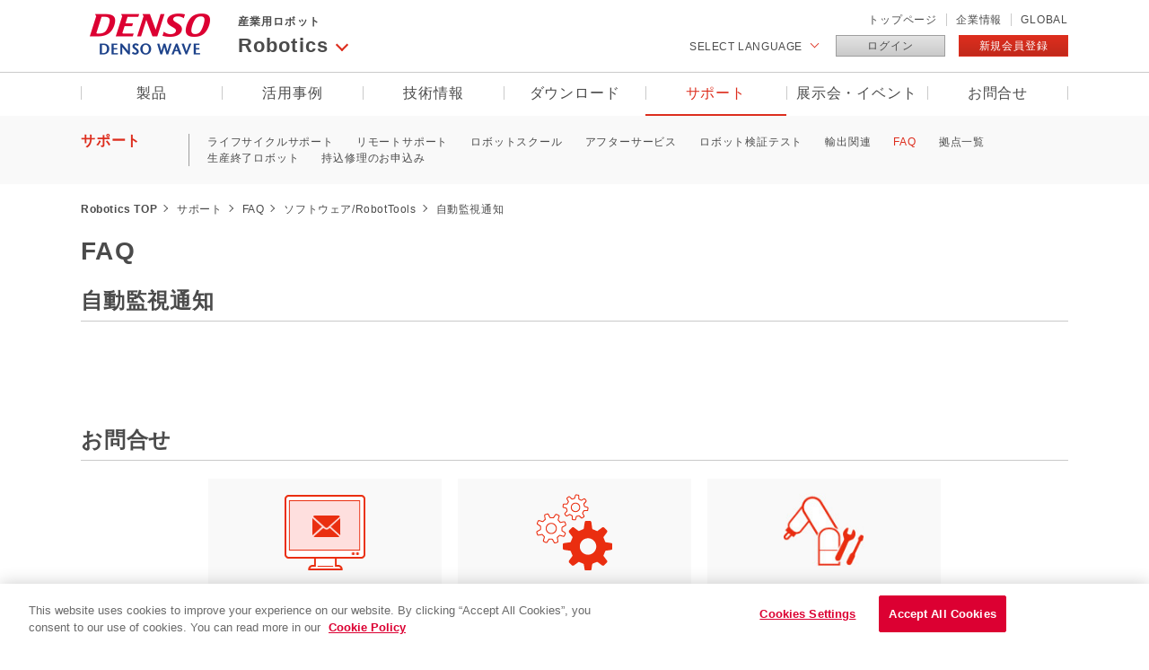

--- FILE ---
content_type: text/html; charset=UTF-8
request_url: https://www.denso-wave.com/ja/robot/support/faq/tools/monitoring/1452.html
body_size: 9292
content:
<!DOCTYPE html>
<html lang="ja">
<head>
	<!-- meta -->
	<meta charset="UTF-8">
	<meta name="viewport" content="width=device-width, initial-scale=1, minimum-scale=1, maximum-scale=1, user-scalable=no">
	<title>自動監視通知｜ソフトウェア/RobotTools｜FAQ｜サポート｜産業用ロボット｜デンソーウェーブ</title>
	<meta name="description" content="デンソーウェーブのソフトウェア/RobotToolsの自動監視通知に関するFAQです。デンソーウェーブはQRコードやICカードの自動認識機器、産業用ロボット（FA機器）などを開発・製造するリーディングカンパニーです。">
	<meta name="keywords" content="自動監視通知,ソフトウェア/RobotTools,FAQ,サポート,産業用ロボット,デンソーウェーブ">
	<meta property="og:title" content="自動監視通知｜ソフトウェア/RobotTools｜FAQ｜サポート｜産業用ロボット｜デンソーウェーブ">
	<meta property="og:type" content="website">
	<meta property="og:description" content="デンソーウェーブのソフトウェア/RobotToolsの自動監視通知に関するFAQです。デンソーウェーブはQRコードやICカードの自動認識機器、産業用ロボット（FA機器）などを開発・製造するリーディングカンパニーです。">

	<!-- css -->
	<link type="text/css" rel="stylesheet" href="/ja/common/css/base.css">
	<link type="text/css" rel="stylesheet" href="/ja/css/style.css">
	<link type="text/css" rel="stylesheet" href="/ja/robot/css/style.css">

	<!-- js -->
	<!-- Google Tag Manager -->
	<script>(function(w,d,s,l,i){w[l]=w[l]||[];w[l].push({'gtm.start':
	new Date().getTime(),event:'gtm.js'});var f=d.getElementsByTagName(s)[0],
	j=d.createElement(s),dl=l!='dataLayer'?'&l='+l:'';j.async=true;j.src=
	'https://www.googletagmanager.com/gtm.js?id='+i+dl;f.parentNode.insertBefore(j,f);
})(window,document,'script','dataLayer','GTM-5KFBGF9');</script>
<!-- End Google Tag Manager -->
<script type="text/javascript" src="/js/jquery-1.9.1.min.js"></script>
<script type="text/javascript" src="/ja/common/js/init.js"></script>
</head>
<body id="responsive-layout" class="robot5 nav5 ">
	<!-- Google Tag Manager (noscript) -->
	<noscript><iframe src="https://www.googletagmanager.com/ns.html?id=GTM-5KFBGF9"
		height="0" width="0" style="display:none;visibility:hidden"></iframe></noscript>
		<!-- End Google Tag Manager (noscript) -->

		<div id="headerRobot">
<header class="pageStyle ">
    <div class="wrap">
        <div id="hdrCont">
            <h1 id="siteTitle"><a href="/ja/"><img src="/ja/common/imgs/logp.png" alt="DENSO DENSO WAVE"></a></h1>
            <div id="hdrRight">
                                <div class="clearfix">
                    <ul class="clearfix fr">
                        <li><a href="/ja/">トップページ</a></li>
                        <li><a href="/ja/about/">企業情報</a></li>
                        <li class="nom"><a href="/ja/global/">GLOBAL</a></li>
                        <!--<li class="search"><a href="#">lens</a></li>-->
                    </ul>
                </div>
                <ul class="hdrCv clearfix">
                    <li class="hdrLang">
                        <span>SELECT LANGUAGE</span>
                        <div class="langNav">
                            <ul>
                        	                        		
                        						                            <li><a href="/ja/robot/support/faq/tools/monitoring/1452.html">Japanese</a></li>
			                      		                                                                                		
                        						                            <li><a href="/en/robot/support/faq/tools/monitoring/1452.html">English</a></li>
			                      		                                                                                		
                        						                            <li><a href="/zh/robot/support/faq/tools/monitoring/1452.html">Chinese</a></li>
			                      		                                                                                		
                        						                            <li><a href="/ko/robot/support/faq/tools/monitoring/1452.html">Korean</a></li>
			                      		                                                                                    </ul>
                        </div>
                    </li>
                                        <li class="hdrLogin"><a href="/ja/robot/login/?redurl=/ja/robot/support/faq/tools/monitoring/1452.html">ログイン</a></li>
                    <li class="hdrRegist"><a href="/ja/robot/member/entry.php">新規会員登録</a></li>
                                    </ul>
            </div>
						<div class="headSearch">
								                <span class="close">Close</span>
            </div>
 
        </div><!-- /#headCont -->
        <div id="pageNavTtl">
            <h2 class="inTtl"><a><span>産業用ロボット</span>Robotics</a></h2>
            <div class="pageNav">
                <ul>
                    <li class="bigTxt"><a href="/ja/adcd/product/">AUTO-ID</a></li>
                    <li class="bigTxt"><a href="/ja/system/product/">System Solution</a></li>
                </ul>
            </div>
        </div>
    </div><!-- /.wrap -->
    <div id="gNav">
        <ul class="clearfix wrap">
            <li class="drop"><a href="javascript:void(0)">製品</a>
                <div class="innerNav clearfix">
                    <div class="navBoxBg num01 h450">
                        <div class="navBoxWrap">
                        <div class="blockTtl noTtl"><a href="/ja/robot/product/">Robotics</a></div>
	                        																	                            																																		<ul class="clearfix">																		<li >
																		<a href="/ja/robot/product/five-six">
																		<img src="/imageupd/991111/1424_contents1.png" alt="">
																		<span>垂直多関節</span>
																		</a>
																		</li>
																																																																																						<li >
																		<a href="/ja/robot/product/four">
																		<img src="/imageupd/991111/1425_contents1.png" alt="">
																		<span>水平多関節</span>
																		</a>
																		</li>
																																																																																						<li >
																		<a href="/ja/robot/product/collabo">
																		<img src="/imageupd/991111/1789_contents1.jpg" alt="">
																		<span>人協働</span>
																		</a>
																		</li>
																																																																																						<li >
																		<a href="/ja/robot/product/iryou">
																		<img src="/imageupd/991111/1451_contents1.png" alt="">
																		<span>医薬・医療用</span>
																		</a>
																		</li>
																																																																																						<li >
																		<a href="/ja/robot/product/screwtightening">
																		<img src="/imageupd/991111/1917_contents1.png" alt="">
																		<span>ねじ締めロボット</span>
																		</a>
																		</li>
																		</ul>																																																		<ul class="clearfix">																		<li >
																		<a href="/ja/robot/product/other">
																		<img src="/imageupd/991111/1872_contents1.jpg" alt="">
																		<span>組込型</span>
																		</a>
																		</li>
																																																																																						<li >
																		<a href="/ja/robot/product/controller">
																		<img src="/imageupd/991111/1429_contents1.png" alt="">
																		<span>コントローラ</span>
																		</a>
																		</li>
																																																																																						<li >
																		<a href="/ja/robot/product/solution">
																		<img src="/imageupd/991111/1946_contents1.png" alt="">
																		<span>ソリューション</span>
																		</a>
																		</li>
																																																																																						<li >
																		<a href="/ja/robot/product/software">
																		<img src="/imageupd/991111/1431_contents1.jpg" alt="">
																		<span>ソフトウェア</span>
																		</a>
																		</li>
																																																																																						<li >
																		<a href="/ja/robot/product/option">
																		<img src="/imageupd/991111/1430_contents1.png" alt="">
																		<span>オプション</span>
																		</a>
																		</li>
																		</ul>																																															
                        </div><!-- /.navBoxWrap -->
                        <span class="closeBtn"><em>CLOSE</em></span>
                    </div><!-- /.navBoxBg -->
                </div><!-- /.innerNav -->
            </li>
            <li class="drop"><a href="javascript:void(0)">活用事例</a>
                <div class="innerNav navStyle02 clearfix">
                    <div class="navBoxBg">
                        <div class="navBoxWrap clearfix">
                            <div class="inBlock block01 clearfix leftBox">
                                <div class="blockTtl ttlLine"><a href="/ja/robot/katsuyou/">活用シーン</a></div>

								                                <div class="navBox">
                                    <ul class="ftrlist">
                                        <li class="noLine"><a href="/ja/robot/katsuyou/?id=a01" class="bigTtl">業種・業界から探す</a>
                                            <ul>
																		                        <li><a href="/ja/robot/katsuyou/automobile.html">自動車</a></li>
																		                        <li><a href="/ja/robot/katsuyou/electoric.html">電気・電子</a></li>
																		                        <li><a href="/ja/robot/katsuyou/food.html">食品</a></li>
																		                        <li><a href="/ja/robot/katsuyou/medical.html">医薬・医療</a></li>
																		                        <li><a href="/ja/robot/katsuyou/other-industry.html">その他</a></li>
												                                            </ul>
                                        </li>
                                    </ul>
                                </div>
                                
								                                <div class="navBox">
                                    <ul class="ftrlist">
                                        <li class="noLine"><a href="/ja/robot/katsuyou/?id=a02" class="bigTtl">用途から探す</a>
                                            <ul>
																		                        <li><a href="/ja/robot/katsuyou/assembly.html">組立</a></li>
																		                        <li><a href="/ja/robot/katsuyou/transfer.html">搬送</a></li>
																		                        <li><a href="/ja/robot/katsuyou/inspection.html">検査</a></li>
																		                        <li><a href="/ja/robot/katsuyou/processing.html">加工</a></li>
																		                        <li><a href="/ja/robot/katsuyou/supply-and-discharge.html">その他</a></li>
												                                            </ul>
                                        </li>
                                    </ul>
                                </div>
                                
                                                                <div class="navBox">
                                    <ul class="ftrlist">
                                        <li class="noLine"><a href="/ja/robot/katsuyou/?id=a03" class="bigTtl">製品から探す</a>
                                            <ul>
																		                        <li><a href="/ja/robot/katsuyou/five-six-axis.html">垂直多関節ロボット</a></li>
																		                        <li><a href="/ja/robot/katsuyou/scara.html">水平多関節ロボット</a></li>
																		                        <li><a href="/ja/robot/katsuyou/product/medical.html">医薬・医療用ロボット</a></li>
																		                        <li><a href="/ja/robot/katsuyou/embedded.html">組込型ロボット</a></li>
																		                        <li><a href="/ja/robot/katsuyou/transfer-robot.html">工程間搬送ロボット</a></li>
																		                        <li><a href="/ja/robot/katsuyou/collabo.html">人協働ロボット</a></li>
												                                            </ul>
                                        </li>
                                    </ul>
                                </div>
                                                            </div>
                            <div class="inBlock block01 clearfix rightBox">
                              <div class="blockTtl ttlLine"><a href="/ja/robot/dounyu/">導入事例</a></div>
															<div class="minBlock clearfix">
																<a href="/ja/robot/dounyu/">
																	<img src="/ja/imgs/donyu_thumb.png">
																</a>
															</div>
                            </div>
                        </div><!-- /.navBoxWrap -->
                        <span class="closeBtn"><em>CLOSE</em></span>
                    </div><!-- /.navBoxBg -->
                </div><!-- /.innerNav -->
            </li>

			<li class="drop"><a href="javascript:void(0)">技術情報</a>
			    <div class="innerNav clearfix">
			        <div class="navBoxBg num01">
			            <div class="navBoxWrap">
			                <div class="blockTtl noTtl"><a href="/ja/robot/solution/">技術情報</a></div>

	                        								                            	                            		                            		<ul class="clearfix">	                                        <li >
		                                        <a href="/ja/robot/solution/techinfo.html">
			                                        <img src="/imageupd/2620/38138_contents1.png" alt="バージョンアップ情報">
			                                        <span>バージョンアップ情報</span>
	                                    		</a>
	                                        </li>
	                                    									                            		                            			                                        <li >
		                                        <a href="/ja/robot/solution/history.html">
			                                        <img src="/imageupd/2620/35065_contents1.jpg" alt="ロボットの歴史">
			                                        <span>ロボットの歴史</span>
	                                    		</a>
	                                        </li>
	                                    									                            		                            			                                        <li >
		                                        <a href="/ja/robot/solution/rc9_01.html">
			                                        <img src="/imageupd/2620/32430_contents1.jpg" alt="デンソーロボットが目指す、「オープンで使いやすい」ロボットとは？">
			                                        <span>デンソーロボットが目指す、「オープンで使いやすい」ロボットとは？</span>
	                                    		</a>
	                                        </li>
	                                    									                            		                            			                                        <li >
		                                        <a href="/ja/robot/solution/rc9_02.html">
			                                        <img src="/imageupd/2620/32429_contents1.png" alt="ロボットコントローラ「RC9」">
			                                        <span>ロボットコントローラ「RC9」</span>
	                                    		</a>
	                                        </li>
	                                    									                            		                            			                                        <li >
		                                        <a href="/ja/robot/solution/vol3.html">
			                                        <img src="/imageupd/2620/38195_contents1.png" alt="本物の高速性を追求したHSR">
			                                        <span>本物の高速性を追求したHSR</span>
	                                    		</a>
	                                        </li>
	                                    </ul>									                            		                            		<ul class="clearfix">	                                        <li >
		                                        <a href="/ja/robot/solution/vol4.html">
			                                        <img src="/imageupd/2620/9844_contents1.png" alt="IoTへの取組み">
			                                        <span>IoTへの取組み</span>
	                                    		</a>
	                                        </li>
	                                    									                            		                            			                                        <li >
		                                        <a href="/ja/robot/solution/lasi.html">
			                                        <img src="/imageupd/2620/21829_contents1.jpg" alt="Lean Automation System Integrators">
			                                        <span>Lean Automation System Integrators</span>
	                                    		</a>
	                                        </li>
	                                    									                            		                            			                                        <li >
		                                        <a href="/ja/robot/solution/RoHS_product_list.html">
			                                        <img src="/imageupd/2620/36413_contents1.png" alt="Robotics製品の環境負荷物質関連法規対応">
			                                        <span>Robotics製品の環境負荷物質関連法規対応</span>
	                                    		</a>
	                                        </li>
	                                    									                            		                            			                                        <li >
		                                        <a href="/ja/robot/solution/arc.html">
			                                        <img src="/imageupd/2620/36467_contents1.png" alt="お役立ちコンテンツ">
			                                        <span>お役立ちコンテンツ</span>
	                                    		</a>
	                                        </li>
	                                    																</ul>							
			            </div><!-- /.navBoxWrap -->
			            <span class="closeBtn"><em>CLOSE</em></span>
			        </div><!-- /.navBoxBg -->
			    </div><!-- /.innerNav -->
			</li>

			<li class="drop"><a href="javascript:void(0)">ダウンロード</a>
			    <div class="innerNav navStyle06 clearfix">
			        <div class="navBoxBg h390">
			            <div class="navBoxWrap clearfix">
			                <div class="blockTtl noTtl"><a href="/ja/robot/download/">ダウンロード</a></div>
			                <div class="inBlock block01 clearfix">
			                    <ul>
														                    						                    <li class="iconR1"><a href="/ja/robot/download/brochure/"><span class="equalimg"><img src="/imageupd/21200/7951_contents1.svg"></span>カタログ</a></li>
																                    <li class="iconR1"><a href="/ja/robot/download/manual/"><span class="equalimg"><img src="/imageupd/21200/7955_contents1.svg"></span>マニュアル</a></li>
																                    <li class="iconR1"><a href="/ja/robot/download/webmanual/"><span class="equalimg"><img src="/imageupd/21200/17128_contents1.svg"></span>WEBマニュアル</a></li>
																                    <li class="iconR1"><a href="/ja/robot/download/cad/"><span class="equalimg"><img src="/imageupd/21200/7959_contents1.svg"></span>CAD</a></li>
																                    <li class="iconR1"><a href="/ja/robot/download/application/"><span class="equalimg"><img src="/imageupd/21200/7968_contents1.svg"></span>アプリケーションソフトウェア</a></li>
																                    <li class="iconR1"><a href="/ja/robot/download/partslist/"><span class="equalimg"><img src="/imageupd/21200/7970_contents1.svg"></span>パーツリスト</a></li>
																                    <li class="iconR1"><a href="https://www.denso-wave.com/ja/robot/ex/ARC_S.html"><span class="equalimg"><img src="/imageupd/21200/36501_contents1.png"></span>ウェビナー</a></li>
																                    <li class="iconR1"><a href="https://www.denso-wave.com/ja/robot/ex/ARC_J.html"><span class="equalimg"><img src="/imageupd/21200/36500_contents1.png"></span>事例集</a></li>
																                    <li class="iconR1"><a href="https://www.denso-wave.com/ja/robot/ex/ARC_W.html"><span class="equalimg"><img src="/imageupd/21200/36499_contents1.png"></span>ホワイトペーパー</a></li>
																						                    </ul>
			                </div>
			            </div><!-- /.navBoxWrap -->
			            <span class="closeBtn"><em>CLOSE</em></span>
			        </div><!-- /.navBoxBg -->
			    </div><!-- /.innerNav -->
			</li>


			<li class="drop"><a href="javascript:void(0)">サポート</a>
			    <div class="innerNav navStyle06 clearfix">
			        <div class="navBoxBg h390">
			            <div class="navBoxWrap clearfix">
			                <div class="blockTtl noTtl"><a href="/ja/robot/support/">サポート</a></div>
			                <div class="inBlock block01 clearfix">
			                    <ul>

														                    							                    <li class="iconR6"><a href="https://www.denso-wave.com/ja/robot/support/lcs/index.html"><span class="equalimg"><img src="/imageupd/1151/24684_contents1.png"></span>ライフサイクルサポート</a></li>

																	                    <li class="iconR6"><a href="/ja/robot/support/remote/"><span class="equalimg"><img src="/imageupd/1151/23434_contents1.svg"></span>リモートサポート</a></li>

																	                    <li class="iconR6"><a href="/ja/robot/support/service/"><span class="equalimg"><img src="/imageupd/1151/7824_contents1.svg"></span>ロボットスクール</a></li>

																	                    <li class="iconR6"><a href="/ja/robot/support/afterservice/"><span class="equalimg"><img src="/imageupd/1151/7825_contents1.svg"></span>アフターサービス</a></li>

																	                    <li class="iconR6"><a href="/ja/robot/support/apptest/"><span class="equalimg"><img src="/imageupd/1151/10934_contents1.svg"></span>ロボット検証テスト</a></li>

																	                    <li class="iconR6"><a href="/ja/robot/support/export/"><span class="equalimg"><img src="/imageupd/1151/7826_contents1.svg"></span>輸出関連</a></li>

																	                    <li class="iconR6"><a href="/ja/robot/support/faq/"><span class="equalimg"><img src="/imageupd/1151/7829_contents1.svg"></span>FAQ</a></li>

																	                    <li class="iconR6"><a href="/ja/robot/support/sales_place/"><span class="equalimg"><img src="/imageupd/1151/7831_contents1.svg"></span>拠点一覧</a></li>

																	                    <li class="iconR6"><a href="/ja/robot/support/discon_r/"><span class="equalimg"><img src="/imageupd/1151/7847_contents1.svg"></span>生産終了ロボット</a></li>

																	                    <li class="iconR6"><a href="https://www.denso-wave.com/ja/robot/support/repair_flow/index.html"><span class="equalimg"><img src="/imageupd/1151/36609_contents1.svg"></span>持込修理のお申込み</a></li>

																						                    </ul>
			                </div>
			            </div><!-- /.navBoxWrap -->
			            <span class="closeBtn"><em>CLOSE</em></span>
			        </div><!-- /.navBoxBg -->
			    </div><!-- /.innerNav -->
			</li>

			<li class="drop"><a href="javascript:void(0)">展示会・イベント</a>
			    <div class="innerNav clearfix">
			        <div class="navBoxBg">
			            <div class="navBoxWrap clearfix twoColumn">
			                <div class="blockTtl noTtl"><a href="/ja/robot/event/">展示会・イベント</a></div>
			                			                    			                    			                        			                        <div class="navBox tenjikaiNav">
			                        	<ul class="ftrlist">
			                        	                                <li class="addLine">
	                                				                                    <a href="/ja/robot/event/irex2025.html">
	                                					                                <span class="date"><span>2025.12.03</span></span>
			                                <span class="text">2025国際ロボット展 </span>
			                            </a>
			                        </li>
			                        			                    			                        	                                <li class="addLine">
	                                				                                    <a href="/ja/robot/event/JASIS2025.html">
	                                					                                <span class="date"><span>2025.09.03</span></span>
			                                <span class="text">JASIS 2025 </span>
			                            </a>
			                        </li>
			                        			                    			                        	                                <li class="addLine">
	                                				                                    <a href="/ja/robot/event/JASIS2024.html">
	                                					                                <span class="date"><span>2024.09.04</span></span>
			                                <span class="text">JASIS 2024 </span>
			                            </a>
			                        </li>
			                        			                    			                        	                                <li class="addLine">
	                                				                                    <a href="/ja/robot/event/automationtaipei_2024.html">
	                                					                                <span class="date"><span>2024.08.22</span></span>
			                                <span class="text">台北国際自動化工業展示会 2024 </span>
			                            </a>
			                        </li>
			                        			                    			                        	                                <li class="addLine">
	                                				                                    <a href="/ja/robot/event/RTJ2024.html">
	                                					                                <span class="date"><span>2024.07.04</span></span>
			                                <span class="text">ROBOT TECHNOLOGY JAPAN 2024 </span>
			                            </a>
			                        </li>
			                        			                    			                        	                                <li class="addLine">
	                                				                                    <a href="https://www.denso-wave.com/fsys/ja/robot/event/drex2024/drex2024.html">
	                                					                                <span class="date"><span>2024.03.12</span></span>
			                                <span class="text">DENSO Robotics Expo 2024 </span>
			                            </a>
			                        </li>
			                        			                    			                        	                                <li class="addLine">
	                                				                                    <a href="https://www.denso-wave.com/fsys/ja/robot/event/irex2023/irex2023.html">
	                                					                                <span class="date"><span>2023.11.29</span></span>
			                                <span class="text">2023国際ロボット展 </span>
			                            </a>
			                        </li>
			                        			                    			                        	                                <li class="addLine">
	                                				                                    <a href="/ja/robot/event/fooma2023.html">
	                                					                                <span class="date"><span>2023.06.06</span></span>
			                                <span class="text">FOOMA JAPAN 2023 </span>
			                            </a>
			                        </li>
			                        			                    			                        	                                <li class="addLine">
	                                				                                    <a href="/ja/robot/event/RTJ2022.html">
	                                					                                <span class="date"><span>2022.06.30</span></span>
			                                <span class="text">ROBOT TECHNOLOGY JAPAN 2022 </span>
			                            </a>
			                        </li>
			                        			                    			                        	                                <li class="addLine">
	                                				                                    <a href="/ja/robot/event/fooma2022.html">
	                                					                                <span class="date"><span>2022.06.07</span></span>
			                                <span class="text">FOOMA JAPAN 2022 </span>
			                            </a>
			                        </li>
			                        			                            </ul>
			                        </div>
			                        			                    			                        			                        <div class="navBox tenjikaiNav">
			                        	<ul class="ftrlist">
			                        	                                <li class="addLine">
	                                				                                    <a href="/ja/robot/event/drex2022.html">
	                                					                                <span class="date"><span>2022.03.03</span></span>
			                                <span class="text">DENSO Robotics Expo 2022 </span>
			                            </a>
			                        </li>
			                        			                    			                        	                                <li class="addLine">
	                                				                                    <a href="/ja/robot/event/mecheye2110.html">
	                                					                                <span class="date"><span>2021.10.06</span></span>
			                                <span class="text">AIだからこそできる！工場製品から小売商品まで簡単にピッキング「Mech-Eye」ウェビナー </span>
			                            </a>
			                        </li>
			                        			                    			                        	                                <li class="addLine">
	                                				                                    <a href="/ja/robot/event/mecheye.html">
	                                					                                <span class="date"><span>2021.06.29</span></span>
			                                <span class="text">ディープラーニング技術を採用！ 製造業から物流業まで対応可能な3Dビジョンカメラ「Mech-Eye」ウェビナー </span>
			                            </a>
			                        </li>
			                        			                    			                        	                                <li class="addLine">
	                                				                                    <a href="/ja/robot/event/drone2020.html">
	                                					                                <span class="date"><span>2020.07.16</span></span>
			                                <span class="text">DENSO Robotics Online Expo 2020 </span>
			                            </a>
			                        </li>
			                        			                    			                        	                                <li class="addLine">
	                                				                                    <a href="/ja/robot/event/techwebsemi2020_re.html">
	                                					                                <span class="date"><span>2020.06.04</span></span>
			                                <span class="text">【録画配信】デンソーテクニカルWEBセミナー2020 </span>
			                            </a>
			                        </li>
			                        			                    			                        	                                <li class="addLine">
	                                				                                    <a href="https://www.denso-wave.com/ja/robot/event/techwebsemi2020/">
	                                					                                <span class="date"><span>2020.04.14</span></span>
			                                <span class="text">【WEBにて開催】デンソーテクニカルセミナー2020 </span>
			                            </a>
			                        </li>
			                        			                    			                        	                                <li class="addLine">
	                                				                                    <a href="/ja/robot/event/techsemi2020.html">
	                                					                                <span class="date"><span>2020.03.03</span></span>
			                                <span class="text">デンソーテクニカルセミナー2020 </span>
			                            </a>
			                        </li>
			                        			                    			                        	                                <li class="addLine">
	                                				                                    <a href="https://www.denso-wave.com/ja/robot/event/irex2019/">
	                                					                                <span class="date"><span>2019.12.18</span></span>
			                                <span class="text">2019国際ロボット展 </span>
			                            </a>
			                        </li>
			                        			                    			                        	                                <li class="addLine">
	                                				                                    <a href="/ja/robot/event/CIIF2019.html">
	                                					                                <span class="date"><span>2019.09.17</span></span>
			                                <span class="text">第21回中国国際産業博覧会 </span>
			                            </a>
			                        </li>
			                        			                    			                        	                                <li class="addLine">
	                                				                                    <a href="/ja/robot/event/TPAUTO2019.html">
	                                					                                <span class="date"><span>2019.08.21</span></span>
			                                <span class="text">2019 台北國際自動化工業大展 </span>
			                            </a>
			                        </li>
			                        			                            </ul>
			                        </div>
			                        			                    
			                    							
			            </div><!-- /.navBoxWrap -->
			            <span class="closeBtn"><em>CLOSE</em></span>
			        </div><!-- /.navBoxBg -->
			    </div><!-- /.innerNav -->
			</li>

			<li class="drop"><a href="javascript:void(0)">お問合せ</a>
			    <div class="innerNav navStyle06 clearfix">
			        <div class="navBoxBg h390">
			            <div class="navBoxWrap clearfix">
			                <div class="blockTtl noTtl"><a href="/ja/robot/contact/">お問合せ</a></div>
			                <div class="inBlock block01 clearfix">
			                    <ul>
												                                                  					                    <li class="iconR14"><a href="/ja/robot/contact/inquiry/"><span class="equalimg"><img src="/imageupd/1270/8567_contents1.svg"></span>一般的なお問合せ</a></li>
                              									                              					                    <li class="iconR14"><a href="/ja/robot/contact/tech/"><span class="equalimg"><img src="/imageupd/1270/8569_contents1.svg"></span>技術的なお問合せ</a></li>
                              									                              					                    <li class="iconR14"><a href="/ja/robot/contact/repair/"><span class="equalimg"><img src="/imageupd/1270/8570_contents1.svg"></span>保守サービスに関するお問合せ</a></li>
                              									                              									                              					                    <li class="iconR14"><a href="https://www.denso-wave.com/ja/robot/info/detail__200428.html"><span class="equalimg"><img src="/imageupd/1270/22762_contents1.png"></span>WEB会議でのご相談申込</a></li>
                              									                              					                    <li class="iconR14"><a href="/ja/robot/support/sales_place/"><span class="equalimg"><img src="/imageupd/1270/8572_contents1.svg"></span>拠点一覧</a></li>
                              																				                    </ul>
			                </div>
			            </div><!-- /.navBoxWrap -->
			            <span class="closeBtn"><em>CLOSE</em></span>
			        </div><!-- /.navBoxBg -->
			    </div><!-- /.innerNav -->
			</li>

        </ul>
    </div><!-- /#gNav -->
		<div class="spmenu_trigger">
			<span></span>
			<span></span>
			<span></span>
		</div>
		<div class="spmenu_search">
			<a href="javascript:void(0);">
				<img src="/ja/mock/imgs/icon-lens.png" alt="">
			</a>
		</div>
		<div class="spSearch">
		  <div class="spSearch__box">
		    <form action="./" method="post" class="clearfix">
		      <input type="text" name="" placeholder="シリーズ名,製品名などを入力してください">
		      <button>検索</button>
		    </form>
		  </div><!-- .spSearch__box -->
		</div><!-- .spSearch -->
		<div class="spNav">
		  <div class="spNav__box">
		    <div class="spNav__box__contents">
		      <ul class="spNav__box__contents__nav" data-id="0">
		        <li><a href="/ja/">TOP</a></li>
						<li class="hr"></li><!-- .hr -->
		        <li><a href="javascript:void(0);">AUTO-ID</a></li>
						<li class="spNav__box__contents__nav__li01">
							<ul>
								<li><a href="/ja/adcd/product">製品</a></li>
								<li><a href="javascript:void(0);">活用事例</a></li>
								<li class="spNav__box__contents__nav__li02">
									<ul>
										<li><a href="/ja/adcd/katsuyou/">活用シーン</a></li>
										<li><a href="/ja/adcd/dounyu/">導入事例</a></li>
									</ul>
								</li>
								<li><a href="/ja/adcd/fundamental/">技術情報</a></li>
								<li><a href="/ja/adcd/download/">ダウンロード</a></li>
								<li><a href="/ja/adcd/support/">サポート</a></li>
								<li><a href="/ja/adcd/event/">展示会・イベント</a></li>
								<li><a href="/ja/adcd/contact/">お問合せ</a></li>
							</ul>
						</li>
		        <li><a href="javascript:void(0);">Robotics</a></li>
						<li class="spNav__box__contents__nav__li01">
							<ul>
								<li><a href="/ja/robot/product/">製品</a></li>
								<li><a href="javascript:void(0);">活用事例</a></li>
								<li class="spNav__box__contents__nav__li02">
									<ul>
										<li><a href="/ja/robot/katsuyou/">活用シーン</a></li>
										<li><a href="/ja/robot/dounyu/">導入事例</a></li>
									</ul>
								</li>
								<li><a href="/ja/robot/solution/">技術情報</a></li>
								<li><a href="/ja/robot/download/">ダウンロード</a></li>
								<li><a href="/ja/robot/support/">サポート</a></li>
								<li><a href="/ja/robot/event/">展示会・イベント</a></li>
								<li><a href="/ja/robot/contact/">お問合せ</a></li>
							</ul>
						</li>
		        <li><a href="javascript:void(0);">System Solution</a></li>
						<li class="spNav__box__contents__nav__li01">
							<ul>
								<li><a href="javascript:void(0);">オフィスソリューション</a></li>
								<li class="spNav__box__contents__nav__li02">
									<ul>
										<li><a href="/ja/system/office/">製品</a></li>
										<li><a href="javascript:void(0);">活用事例</a></li>
										<li class="spNav__box__contents__nav__li03">
											<ul>
												<li><a href="/ja/system/office/katsuyou/">活用シーン</a></li>
											</ul>
										</li>
										<li><a href="/ja/system/office/download/">ダウンロード</a></li>
										<li><a href="/ja/system/office/support/">サポート</a></li>
										<li><a href="/ja/system/office/contact/">お問合せ</a></li>
									</ul>
								</li>
								<li><a href="javascript:void(0);">QRコードソリューション</a></li>
								<li class="spNav__box__contents__nav__li02">
									<ul>
										<li><a href="/ja/system/qr/">製品</a></li>
										<li><a href="javascript:void(0);">活用事例</a></li>
										<li class="spNav__box__contents__nav__li03">
											<ul>
												<li><a href="/ja/system/qr/katsuyou/">活用シーン</a></li>
											</ul>
										</li>
										<li><a href="/ja/system/qr/fundamental/">基礎知識</a></li>
										<li><a href="/ja/system/qr/download/">ダウンロード</a></li>
										<li><a href="/ja/system/qr/contact/">お問合せ</a></li>
									</ul>
								</li>
								<li><a href="javascript:void(0);">IoTソリューション</a></li>
								<li class="spNav__box__contents__nav__li02">
									<ul>
										<li><a href="/ja/system/iot/">製品</a></li>
										<li><a href="javascript:void(0);">活用事例</a></li>
										<li class="spNav__box__contents__nav__li03">
											<ul>
												<li><a href="/ja/system/iot/katsuyou/">活用シーン</a></li>
											</ul>
										</li>
										<li><a href="/ja/system/iot/download/">ダウンロード</a></li>
										<li><a href="/ja/system/iot/support/">サポート</a></li>
										<li><a href="/ja/system/iot/contact/">お問合せ</a></li>
									</ul>
								</li>
							</ul>
						</li>
						<li class="hr"></li><!-- .hr -->
						<li><a href="javascript:void(0);">企業情報</a></li>
						<li class="spNav__box__contents__nav__li01">
							<ul>
								<li><a href="/ja/about/greeting/">トップメッセージ</a></li>
								<li><a href="/ja/about/philosophy/">企業理念</a></li>
								<li><a href="/ja/about/outline/">会社概要</a></li>
								<li><a href="/ja/about/profile/">事業紹介</a></li>
								<li><a href="/ja/global/">海外拠点</a></li>
								<li><a href="/ja/about/csr/">CSR</a></li>
								<li><a href="/ja/recruit/" target="_blank">採用情報</a></li>
							</ul>
						</li>
						<li><a href="/ja/technology/">テクノロジー</a></li>
						<li><a href="/ja/info/">お知らせ</a></li>
						<li><a href="/ja/contact/">お問合せ</a></li>
						<li class="hr"></li><!-- .hr -->
		        <li class="blue_menu"><a href="javascript:void(0);">会員メニュー</a></li>
						<li class="blue_menu spNav__box__contents__nav__li01">
							<ul>
								<li><a href="/ja/adcd/login/">Auto-ID</a></li>
								<li><a href="/ja/robot/login/">Robotics</a></li>
								<li><a href="/ja/system/iot/login/">IoTソリューション</a></li>
							</ul>
						</li>
						<li class="hr"></li><!-- .hr -->
		      </ul><!-- .spNav__box__contents__nav -->

		    </div><!-- .spNav__box__contents -->
		  </div><!-- .spNav__box -->

		</div><!-- .spNav -->
</header>
<nav class="subNav">
    <div class="inner nav1">
        <div class="clearfix col2">
	        <p class="ttlBig"><a href="/ja/robot/product/">製品</a></p>
	        <ul>
					                	                    <li  >
	                        <a href="/ja/robot/product/five-six">垂直多関節</a>
	                    </li>
						                    <li  >
	                        <a href="/ja/robot/product/four">水平多関節</a>
	                    </li>
						                    <li  >
	                        <a href="/ja/robot/product/collabo">人協働</a>
	                    </li>
						                    <li  >
	                        <a href="/ja/robot/product/iryou">医薬・医療用</a>
	                    </li>
						                    <li  >
	                        <a href="/ja/robot/product/screwtightening">ねじ締めロボット</a>
	                    </li>
						                    <li  >
	                        <a href="/ja/robot/product/other">組込型</a>
	                    </li>
						                    <li  >
	                        <a href="/ja/robot/product/controller">コントローラ</a>
	                    </li>
						                    <li  >
	                        <a href="/ja/robot/product/solution">ソリューション</a>
	                    </li>
						                    <li  >
	                        <a href="/ja/robot/product/software">ソフトウェア</a>
	                    </li>
						                    <li  >
	                        <a href="/ja/robot/product/option">オプション</a>
	                    </li>
						                    <li  >
	                        <a href="/ja/robot/product/function">ロボット機能</a>
	                    </li>
						                    <li  >
	                        <a href="/ja/robot/product/3rdparty">サードパーティ製品</a>
	                    </li>
										        </ul>
		</div>
    </div>
    <div class="inner nav2">
        <div class="clearfix col2">
            <p class="ttlBig"><a href="/ja/robot/katsuyou/">活用シーン</a></p>
            <ul class="nav2-1">
                <li class="ttl"><a href="/ja/robot/katsuyou/?id=a01">業種・業界から探す</a></li>
												<li  ><a href="/ja/robot/katsuyou/automobile.html">自動車</a></li>
								<li  ><a href="/ja/robot/katsuyou/electoric.html">電気・電子</a></li>
								<li  ><a href="/ja/robot/katsuyou/food.html">食品</a></li>
								<li  ><a href="/ja/robot/katsuyou/medical.html">医薬・医療</a></li>
								<li  ><a href="/ja/robot/katsuyou/other-industry.html">その他</a></li>
								            </ul>
            <ul class="nav2-2">
                <li class="ttl"><a href="/ja/robot/katsuyou/?id=a02">用途から探す</a></li>
												<li  ><a href="/ja/robot/katsuyou/assembly.html">組立</a></li>
								<li  ><a href="/ja/robot/katsuyou/transfer.html">搬送</a></li>
								<li  ><a href="/ja/robot/katsuyou/inspection.html">検査</a></li>
								<li  ><a href="/ja/robot/katsuyou/processing.html">加工</a></li>
								<li  ><a href="/ja/robot/katsuyou/supply-and-discharge.html">その他</a></li>
								            </ul>
            <ul class="nav2-3">
                <li class="ttl"><a href="/ja/robot/katsuyou/?id=a03">製品から探す</a></li>
												<li  ><a href="/ja/robot/katsuyou/five-six-axis.html">垂直多関節ロボット</a></li>
								<li  ><a href="/ja/robot/katsuyou/scara.html">水平多関節ロボット</a></li>
								<li  ><a href="/ja/robot/katsuyou/product/medical.html">医薬・医療用ロボット</a></li>
								<li  ><a href="/ja/robot/katsuyou/embedded.html">組込型ロボット</a></li>
								<li  ><a href="/ja/robot/katsuyou/transfer-robot.html">工程間搬送ロボット</a></li>
								<li  ><a href="/ja/robot/katsuyou/collabo.html">人協働ロボット</a></li>
								            </ul>
        </div>
        <div class="clearfix col2">
            <p class="ttlBig"><a href="/ja/robot/dounyu/">導入事例</a></p>
        </div>
    </div>
    <div class="inner nav4">
        <div class="clearfix col2">
            <p class="ttlBig"><a href="/ja/robot/download/">ダウンロード</a></p>
            <ul>
            	
            	            										                <li  >
		                	<a href="/ja/robot/download/brochure/">カタログ</a>
		                </li>
		                                        										                <li  >
		                	<a href="/ja/robot/download/manual/">マニュアル</a>
		                </li>
		                                        										                <li  >
		                	<a href="/ja/robot/download/webmanual/">WEBマニュアル</a>
		                </li>
		                                        										                <li  >
		                	<a href="/ja/robot/download/cad/">CAD</a>
		                </li>
		                                        										                <li  >
		                	<a href="/ja/robot/download/application/">アプリケーションソフトウェア</a>
		                </li>
		                                        										                <li  >
		                	<a href="/ja/robot/download/partslist/">パーツリスト</a>
		                </li>
		                                        										                <li  >
		                	<a href="https://www.denso-wave.com/ja/robot/ex/ARC_S.html">ウェビナー</a>
		                </li>
		                                        										                <li  >
		                	<a href="https://www.denso-wave.com/ja/robot/ex/ARC_J.html">事例集</a>
		                </li>
		                                        										                <li  >
		                	<a href="https://www.denso-wave.com/ja/robot/ex/ARC_W.html">ホワイトペーパー</a>
		                </li>
		                            
            </ul>
        </div>
    </div>
    <div class="inner nav5">
        <div class="clearfix col2">
            <p class="ttlBig"><a href="/ja/robot/support/">サポート</a></p>
            <ul>
            	            														<li  >
							<a href="https://www.denso-wave.com/ja/robot/support/lcs/index.html">ライフサイクルサポート</a>
						</li>
					               	            														<li  >
							<a href="/ja/robot/support/remote/">リモートサポート</a>
						</li>
					               	            														<li  >
							<a href="/ja/robot/support/service/">ロボットスクール</a>
						</li>
					               	            														<li  >
							<a href="/ja/robot/support/afterservice/">アフターサービス</a>
						</li>
					               	            														<li  >
							<a href="/ja/robot/support/apptest/">ロボット検証テスト</a>
						</li>
					               	            														<li  >
							<a href="/ja/robot/support/export/">輸出関連</a>
						</li>
					               	            														<li class="current" >
							<a href="/ja/robot/support/faq/">FAQ</a>
						</li>
					               	            														<li  >
							<a href="/ja/robot/support/sales_place/">拠点一覧</a>
						</li>
					               	            														<li  >
							<a href="/ja/robot/support/discon_r/">生産終了ロボット</a>
						</li>
					               	            														<li  >
							<a href="https://www.denso-wave.com/ja/robot/support/repair_flow/index.html">持込修理のお申込み</a>
						</li>
					               	            </ul>
        </div>
    </div>
</nav>
</div>

		<div id="container">
			<div class="wrap">
				<ul id="breadcrumb">
					<li><a href="/ja/robot/product/">Robotics TOP</a></li>
					<li><a href="/ja/robot/support/">サポート</a></li>
					<li><a href="/ja/robot/support/faq/">FAQ</a></li>

																		<li><a href="/ja/robot/support/faq/tools">ソフトウェア/RobotTools</a></li>
																							<li>自動監視通知</li>


				</ul>

				<h2 class="pageTtl">FAQ</h2>
				<h3 class="topicsTtl">自動監視通知</h3>
				<ul class="indent1List contentsMbL">
																																																																																																																																																						</ul>

				<h3 class="topicsTtl">お問合せ</h3>
				<div class="contentsMbR"><script src="/ja/common/js/jquery.matchHeight.js"></script>
<script type="text/javascript">
$(window).load(function(){
	$('.contactBox ul li').matchHeight();
});
</script>
<div class="contactBox link">
	<ul>
		<a href="/ja/robot/contact/inquiry/">
			<li>
				<figure>
					<img src="/ja/common/imgs/icon/web.png" width="100%" alt="一般的なお問合せ">
				</figure>
				<span class="ttl1">一般的なお問合せ</span>
			</li>
		</a>
		<a href="/ja/robot/contact/tech/">
			<li>
				<figure>
					<img src="/ja/common/imgs/icon/technology.png" width="100%" alt="技術的なお問合せ">
				</figure>
				<span class="ttl1">技術的なお問合せ</span>
			</li>
		</a>
		<a href="/ja/robot/contact/repair/">
			<li>
				<figure>
					<img src="/ja/common/imgs/icon/service.png" width="100%" alt="保守サービスに関するお問合せ">
				</figure>
				<span class="ttl1">保守サービスに関する<br>お問合せ</span>
			</li>
		</a>
	</ul>
	

  <div class="techTel">
		<span class="ttl">お電話でのお問合せ</span>
		<dl>

			<dd>
				<span class="telNo"><strong>050-5213-4650</strong></span><br>
				<span class="telTime">平日 9:00 ～ 12:00　13:00 ～ 17:00 (土日を除く)</span><br>
			</dd>
			<dd class="techKind">
				<span class="telTime arrow01">技術的なお問合せ</span>
				<span class="telTime arrow01">保守サービスに関するお問合せ</span>
				<span class="telTime arrow01">購入に関するお問合せ</span>
				<span class="telTime ">を、お受けいたします。</span>
			</dd>
			<dd>
				<span class="telTime">ダイヤルすると自動音声案内が流れます。音声案内に従って該当する番号のボタンを押してください。</span><br>
				<span class="telTime">または最寄りの<a href="/ja/robot/support/sales_place/">営業・サービス拠点</a>にお問合せください。</span>
			</dd>
		</dl>
	</div>
</div>
</div>
				<h3 class="topicsTtl" id="denso_robot_member">DENSO ROBOT MEMBER</h3>
				<div class="contentsMbS">	

<script src="/ja/common/js/jquery.matchHeight.js"></script>
<script type="text/javascript">$('.qbdirectBox > div').matchHeight();</script>
<div class="qbdirectBox">
	<div class="boxL box1">
		<form action="/ja/robot/support/faq/tools/monitoring/1452.html" method="POST">
			<input type="hidden" name="mode" value="ulogin">
			<ul>
				<li><span>ID</span><input type="text" name="email"  placeholder="メールアドレス"></li>
				<li><span>PW</span><input type="password" name="login_pw"  placeholder="パスワード"></li>
			</ul>
			<p class="link"><a href="/ja/robot/member/reminder.php">パスワードを忘れた方はこちら</a></p>
			<div class="btn"><input type="submit" value="ログイン"></div>
		</form>
	</div>
	<div class="boxR box2">
		<p class="ttl">まだ会員に登録されていない方</p>
		<p class="txt">本会員専用サイトにおけるサービスは、会員登録していただいた上でのみご利用いただけます。</p>
		<p class="btn"><a href="/ja/robot/member/entry.php"><span>新規会員登録</span></a></p>
	</div>
</div>
</div>

			</div><!-- /.wrap -->
		</div><!-- /#container -->


		<div id="footerRobot"><footer>
  <div class="visible-sm spsnsrow">
    <ul class="clearfix">
      <li>
        <a target="_blank" href="https://www.facebook.com/DENSOWAVEofficial/" class="en">
          <img src="/ja/common/imgs/icon-facebook_sp.png" alt="facebook">
          <span>Facebook</span>
        </a>
      </li>
      <li>
        <a href="https://www.youtube.com/channel/UC9I8Zbhx2j_bZ4iHQYneR2w" class="en">
          <img src="/ja/common/imgs/icon-youtube_sp.png" alt="youtube">
          <span>YouTube</span>
        </a>
      </li>
    </ul>
  </div><!-- .visible-sm clearfix spsnsrow -->
    <div id="ftrConts" class="wrap clearfix">
        <div class="ftrBlock01">
            <h3 class="ftrTtl"><a href="/ja/">トップページ</a></h3>
            <div class="inBlock clearfix">
                <ul class="ftrlist num01">
                    <li class="bigCat"><a href="/ja/adcd/product/">AUTO-ID</a></li>
                    <li><a href="/ja/adcd/product/">製品カテゴリ</a></li>
                    <li><a href="/ja/adcd/katsuyou/">活用シーン</a></li>
                    <li><a href="/ja/adcd/dounyu/">導入事例</a></li>
                    <li><a href="/ja/adcd/fundamental/">技術情報</a></li>
                    <li><a href="/ja/adcd/download/">ダウンロード</a></li>
                    <li><a href="/ja/adcd/support/">サポート</a></li>
                    <li><a href="/ja/adcd/event/">展示会・セミナー</a></li>
                    <li><a href="/ja/adcd/contact/">お問合せ</a></li>
                </ul>
                <ul class="ftrlist num02">
                    <li class="bigCat"><a href="/ja/system/product/">System Solution</a></li>
                    <li><a href="/ja/system/office/">オフィスソリューション</a></li>
                    <li><a href="/ja/system/qr/">QRコードソリューション</a></li>
                    <li><a href="/ja/system/iot/">IoTソリューション</a></li>
                </ul>
                <ul class="ftrlist num03">
                    <li class="bigCat"><a href="/ja/robot/product/">Robotics</a></li>
                    <li><a href="/ja/robot/product/">製品カテゴリ</a></li>
                    <li><a href="/ja/robot/katsuyou/">活用シーン</a></li>
                    <li><a href="/ja/robot/dounyu/">導入事例</a></li>
                    <li><a href="/ja/robot/solution/">技術情報</a></li>
                    <li><a href="/ja/robot/download/">ダウンロード</a></li>
                    <li><a href="/ja/robot/support/">サポート</a></li>
                    <li><a href="/ja/robot/event/">展示会・イベント</a></li>
                    <li><a href="/ja/robot/contact/">お問合せ</a></li>
                </ul>
            </div>
        </div>
        <div class="ftrBlock02">
            <h3 class="ftrTtl">活用事例</h3>
            <div class="inBlock clearfix">
                <ul class="ftrlist num01">
                    <li><a href="/ja/scene/solution/">活用シーン</a></li>
                    <li><a href="/ja/scene/dounyu/">導入事例</a></li>
                </ul>
            </div>
        </div>
        <div class="ftrBlock03">
            <ul class="ftrlist num01">
                <li class="bigCat"><a href="/ja/about/">企業情報</a></li>
                <li class="bigCat"><a href="/ja/recruit/" target="_blank">採用情報</a></li>
                <li class="bigCat"><a href="/ja/technology/">テクノロジー</a></li>
                <li class="bigCat"><a href="/ja/download/">ダウンロード</a></li>
                <li class="bigCat"><a href="/ja/support/">サポート</a></li>
                <li class="bigCat"><a href="/ja/contact/">お問合せ</a></li>
            </ul>
                   </div>
    </div><!-- /.wrap -->
    <nav id="fNavSP" class="wrap sp">
        <ul>
            <li><a href="/ja/adcd/">製品・サービス</a></li>
            <li><a href="/ja/scene/">活用シーン</a></li>
            <li><a href="/ja/technology/">テクノロジー</a></li>
        </ul>
        <ul class="sns">
            <li><a href="https://www.facebook.com/DENSOWAVEofficial/" target="_blank"><img src="/ja/common/imgs/icon-facebook.png" alt="facebook"></a></li>
            <li><a href="https://www.youtube.com/channel/UC9I8Zbhx2j_bZ4iHQYneR2w" target="_blank"><img src="/ja/common/imgs/icon-youtube.png" alt="youtube"></a></li>
        </ul>
    </nav>
    <nav id="fNav">
        <div class="wrap">
            <ul>
                <li><a href="/ja/sitepolicy/">サイトポリシー</a></li>
                <li><a href="/ja/privacy/">プライバシーポリシー</a></li>
                <li><a href="/ja/cookie/">クッキーポリシー</a></li>
                <li><a href="/ja/psirt/">製品の脆弱性情報</a></li>
                                <li><a href="/ja/sitemap/">サイトマップ</a></li>
            </ul>

            <div class="visible-sm sp_select_language">
              <span class="en">Select Language :</span>
              <div class="custom">
                <select name="options" class="en">
                                                                                                      <option value="/ja/">Japanese</option>
                                                                                                                                  <option value="/en/">English</option>
                                                                                                                                  <option value="/zh/">Chinese</option>
                                                                                                                                  <option value="/ko/">Korean</option>
                                                                                                    </select>
              </div>
            </div><!-- .visible-sm -->
            <p id="copyright" class="en">Copyright(c) DENSO WAVE INCORPORATED. All Rights Reserved.</p>
        </div>
    </nav>
</footer><!-- /footer -->
<div class="fPop nav3 type1 fPopPC hidden-sm">
    <ul>
        <li class="nav1"><a href="/ja/robot/contact/inquiry/">一般的なお問合せ</a></li>
        <li class="nav4"><a href="/ja/robot/contact/tech/">技術的なお問合せ</a></li>
        <li class="nav8"><a href="/ja/robot/contact/repair/">保守サービスに関するお問合せ</a></li>
    </ul>
    <span class="close">close</span>
    <div class="btt"><a href="#">PAGETOP</a></div>
</div>

<div class="spPop visible-sm">
  <div class="left">
    <a href="/ja/robot/contact/"><img src="/ja/common/imgs/fnav_1.png" alt=""><span>お問合せ</span></a>
  </div><!-- .left -->
  <div class="right">
    <a href="#">

    </a>
  </div><!-- .right -->
</div><!-- .spPop visible-sm -->
<script type="text/javascript">
function OptanonWrapper() { }
$(function() {
  $('.sp_select_language .custom select').change(function() {
    var url = $(this).val();
    location.href = url;
  });
});
(function(){
var w=window,d=document;
var s="https://app.chatplus.jp/cp.js";
d["__cp_d"]="https://app.chatplus.jp";
d["__cp_c"]="3ef5f531_3";
var a=d.createElement("script"), m=d.getElementsByTagName("script")[0];
a.async=true,a.src=s,m.parentNode.insertBefore(a,m);})();
</script>
</div>
		<div id="navOvarLay"></div>
	</body>
	</html>


--- FILE ---
content_type: text/css
request_url: https://www.denso-wave.com/ja/robot/css/style.css
body_size: 1221
content:
@charset "utf-8" ;

.dounyuBread { border-bottom: 1px solid #cacaca;}

.dounyuProfile { position: relative; padding: 40px 0 40px 185px; min-height: 150px; border-bottom: 1px solid #cacaca;}
.dounyuProfile.noImg { padding-left: 0!important;}
.dounyuProfile figure { position: absolute; left: 0; top: 40px;}
.dounyuProfile .ttl { font-size: 22px; font-weight: bold;}
.dounyuProfile .link { font-size: 16px; margin-bottom: 20px;}
.dounyuProfile .link a { color: #dd2e1e;}
.dounyuProfile .txt { font-size: 14px;}

.dounyuMainTxt { font-size: 16px; line-height: 1.92; padding: 40px 0;}

.dounyuSection h2 { border-bottom: 1px solid #cacaca; padding: 30px 0; font-size: 26px; font-weight: bold; line-height: 1; text-align: center;}
.dounyuSection .wrap { padding: 40px 0;}
.dounyuSection .wrap:after { content: "."; display: block; clear: both; height: 0; visibility: hidden;}
.dounyuSection .wrap .boxL { float: left; margin: 0 40px 40px 0;}
.dounyuSection .wrap .boxR { float: right; margin: 0 0 40px 40px;}
.dounyuSection .wrap h3 { font-size: 22px; line-height: 1; margin-bottom: 20px; font-weight: bold;}
.dounyuSection .wrap p { font-size: 16px; line-height: 1.92;}
.dounyuSection:nth-child(even) { background: #f9f9f9;}

.dounyuSection h2 { border-bottom: 1px solid #cacaca; padding: 30px 0; font-size: 26px; font-weight: bold; line-height: 1; text-align: center;}
.dounyuSection .wrap { padding: 40px 0;}
.dounyuSection .wrap:after { content: "."; display: block; clear: both; height: 0; visibility: hidden;}
.dounyuSection .wrap .boxL { float: left; margin: 0 40px 40px 0;}
.dounyuSection .wrap .boxR { float: right; margin: 0 0 40px 40px;}
.dounyuSection .wrap figcaption { text-align: right; font-size: 12px; margin-top: 10px;}
.dounyuSection .wrap h3 { font-size: 22px; line-height: 1.47; margin-bottom: 10px; font-weight: bold;}
.dounyuSection .wrap h3 strong { display: block; font-size: 28px;}
.dounyuSection .wrap p { font-size: 16px; line-height: 1.92;}
.dounyuSection .wrap .link { position: relative; display: block; margin-top: 20px;}
.dounyuSection .wrap .link a { padding-left: 17px; position: relative; text-decoration: none;}
.dounyuSection .wrap .link a:after {
    position: absolute;
    top: 0;
    bottom: 0;
    left: 0;
    margin: auto;
    content: "";
    vertical-align: middle;
    width: 5px;
    height: 5px;
    border-top: 2px solid #4b4b4b;
    border-right: 2px solid #4b4b4b;
    -webkit-transform: rotate(45deg);
    -ms-transform: rotate(45deg);
    transform: rotate(45deg);
}
.dounyuSection:nth-child(even) { background: #f9f9f9;}
.dounyuSection .wrap .link a:hover { text-decoration: underline;}
.dounyuSection .wrap .mb0 { margin-bottom: 0!important;}
.dounyuSection .columnList.list2 li:after { content: "."; display: block; clear: both; height: 0; visibility: hidden;}
.dounyuSection .columnList.list2 li figure { width: 260px; float: left; margin-right: 20px;}
.dounyuSection .columnList.list2 li .ttl { font-size: 14px; line-height: 1.47; margin-bottom: 10px; font-weight: bold;}
.dounyuSection .columnList.list2 li .ttl strong { display: block; font-size: 18px;}
.dounyuSection .columnList.list2 li .txt { display: block; margin-top: 10px;}
.dounyuSection .columnList.list2 .boxR { margin: 0;}
.dounyuSection .columnList.list2 .link a { padding-left: 0;}
.dounyuSection .columnList.list2 .link a:after { display: none;}


.dounyuMain {
    height: 490px;
    overflow: hidden;
    width: 100%;
    position: relative;
}
.dounyuMain img {
    min-width: 1280px;
    max-width: 1400px;
    position: absolute;
    left: 50%;
    top: 50%;
    transform: translate(-50%, -50%);
}

.downloadList { margin-left: -20px;}
.downloadList h3 { margin-bottom: 0!important;}
.downloadList:after { content: "."; display: block; clear: both; height: 0; visibility: hidden;}
.downloadList .coulmn { width: 33.333333%; -webkit-box-sizing: border-box; -moz-box-sizing: border-box; box-sizing: border-box; float: left; padding-left: 20px; position: relative;}
.downloadList .coulmn ul { padding: 0 15px;}
.downloadList .coulmn ul li { font-size: 16px; padding: 15px 0; line-height: 35px; border-bottom: 1px solid #e3e3e3;}
.downloadList .coulmn ul li a { position: relative; display: block; text-decoration: none; padding-left: 70px; font-weight: bold;}
.downloadList .coulmn ul li a:after { position: absolute; top: 50%; right: 0; margin: auto; content: ""; vertical-align: middle; width: 6px; height: 6px; border-top: 2px solid #dd2e1e; border-right: 2px solid #dd2e1e; -webkit-transform: rotate(45deg); -ms-transform: rotate(45deg); transform: rotate(45deg); margin-top: -6px;}
.downloadList .coulmn ul li a:hover { filter:alpha(opacity=50); -moz-opacity: 0.5; opacity: 0.5;}
.downloadList .coulmn ul li.icon1 { background: url(/ja/download/imgs/icon1.png) left center no-repeat; background-size: 50px;}
.downloadList .coulmn ul li.icon2 { background: url(/ja/download/imgs/icon2.png) left center no-repeat; background-size: 50px;}
.downloadList .coulmn ul li.icon3 { background: url(/ja/download/imgs/icon3.png) left center no-repeat; background-size: 50px;}
.downloadList .coulmn ul li.icon4 { background: url(/ja/download/imgs/icon4.png) left center no-repeat; background-size: 50px;}
.downloadList .coulmn ul li.icon5 { background: url(/ja/download/imgs/icon5.png) left center no-repeat; background-size: 50px;}
.downloadList .coulmn ul li.icon6 { background: url(/ja/download/imgs/icon6.png) left center no-repeat; background-size: 50px;}
.downloadList .coulmn ul li.icon7 { background: url(/ja/download/imgs/icon7.png) left center no-repeat; background-size: 50px;}
.downloadList .coulmn ul li.icon8 { background: url(/ja/download/imgs/icon8.png) left center no-repeat; background-size: 50px;}
.downloadList .coulmn ul li.icon9 { background: url(/ja/download/imgs/icon9.png) left center no-repeat; background-size: 50px;}
.downloadList .coulmn ul li.icon10 { background: url(/ja/download/imgs/icon10.png) left center no-repeat; background-size: 50px;}
.downloadList .coulmn ul li.icon11 { background: url(/ja/download/imgs/icon11.png) left center no-repeat; background-size: 50px;}
.downloadList .coulmn ul li.icon12 { background: url(/ja/download/imgs/icon12.png) left center no-repeat; background-size: 50px;}
.downloadList .coulmn ul li.icon13 { background: url(/ja/download/imgs/icon13.png) left center no-repeat; background-size: 50px;}
.downloadList .coulmn ul li.icon14 { background: url(/ja/download/imgs/icon14.png) left center no-repeat; background-size: 50px;}
.downloadList .coulmn ul li.icon15 { background: url(/ja/download/imgs/icon15.png) left center no-repeat; background-size: 50px;}

.historyBox { margin-left: -25px;}
.historyBox:after { content: "."; display: block; clear: both; height: 0; visibility: hidden;}
.historyBox dl { margin-left: 25px; width: 350px; border-radius: 10px; -webkit-border-radius: 10px; -ms-border-radius: 10px; border: 1px solid #cacaca; -webkit-box-sizing: border-box; -moz-box-sizing: border-box; box-sizing: border-box; padding: 20px; float: left;}
.historyBox dl dt { font-weight: bold; font-size: 18px; border-bottom: 1px solid #cacaca; padding-bottom: 5px; margin-bottom: 20px;}

.cadBox { display: table; width: 100%;}
.cadBox figure { display: table-cell; width: 100px;}
.cadBox .boxR { display: table-cell;}

/* ==================================================================================================
responsive
================================================================================================== */
@media screen and (max-width:800px) {
    #responsive .dounyuMain{
        height: auto;
        min-width: 100%;
    }
    #responsive .dounyuMain img{
        position: relative;
        left: 0;
        top: 0;
        transform: translate(0%, 0%);
        min-width: auto;
    }
    .dounyuProfile{
        min-height: auto;
        padding: 20px 0 20px 100px;
    }
    .dounyuProfile figure{
        top: 50%;
        transform: translateY(-50%);
    }
    .dounyuProfile figure img{
        width: 90px;
    }
    .dounyuProfile .ttl,
    .dounyuProfile .link{
        word-wrap: break-word;
    }
}

--- FILE ---
content_type: image/svg+xml
request_url: https://www.denso-wave.com/imageupd/1151/36609_contents1.svg
body_size: 133121
content:
<svg xmlns="http://www.w3.org/2000/svg" xmlns:xlink="http://www.w3.org/1999/xlink" width="683" height="583" viewBox="0 0 683 583">
  <image id="レイヤー_1" data-name="レイヤー 1" x="8" y="5" width="670" height="575" xlink:href="[data-uri]"/>
</svg>


--- FILE ---
content_type: image/svg+xml
request_url: https://www.denso-wave.com/imageupd/21200/7970_contents1.svg
body_size: 7160
content:
<?xml version="1.0" encoding="utf-8"?>
<!-- Generator: Adobe Illustrator 15.1.0, SVG Export Plug-In  -->
<!DOCTYPE svg PUBLIC "-//W3C//DTD SVG 1.1//EN" "http://www.w3.org/Graphics/SVG/1.1/DTD/svg11.dtd" [
	<!ENTITY ns_flows "http://ns.adobe.com/Flows/1.0/">
]>
<svg version="1.1"
	 xmlns="http://www.w3.org/2000/svg" xmlns:xlink="http://www.w3.org/1999/xlink" xmlns:a="http://ns.adobe.com/AdobeSVGViewerExtensions/3.0/"
	 x="0px" y="0px" width="190px" height="140px" viewBox="0.272 23.088 190 140" enable-background="new 0.272 23.088 190 140"
	 xml:space="preserve">
<defs>
</defs>
<g>
	<defs>
		<rect id="SVGID_1_" width="194" height="194"/>
	</defs>
	<clipPath id="SVGID_4_">
		<use xlink:href="#SVGID_1_"  overflow="visible"/>
	</clipPath>
	<g clip-path="url(#SVGID_4_)">
		<defs>
			<rect id="SVGID_2_" width="194" height="194"/>
		</defs>
		<clipPath id="SVGID_5_">
			<use xlink:href="#SVGID_2_"  overflow="visible"/>
		</clipPath>
		<path clip-path="url(#SVGID_5_)" fill="#FFFFFF" d="M184.943,24.943h-53.997c-0.592,0-1.162,0.225-1.594,0.629L96.354,56.432
			c-0.471,0.441-0.739,1.059-0.739,1.705v75.685c0,5.662,4.632,10.293,10.293,10.293h76.792c3.18,0,5.758-2.578,5.758-5.759V28.458
			C188.457,26.517,186.884,24.943,184.943,24.943"/>
		<path clip-path="url(#SVGID_5_)" fill="none" stroke="#EA2E10" stroke-width="2" stroke-miterlimit="10" d="M184.943,24.943
			h-53.997c-0.592,0-1.162,0.225-1.594,0.629L96.354,56.432c-0.471,0.441-0.739,1.059-0.739,1.705v75.685
			c0,5.662,4.632,10.293,10.293,10.293h76.792c3.18,0,5.758-2.578,5.758-5.759V28.458C188.457,26.517,186.884,24.943,184.943,24.943
			z"/>
		<g clip-path="url(#SVGID_5_)">
			<g>
				<defs>
					<rect id="SVGID_3_" x="97" y="26.329" width="33.258" height="31.871"/>
				</defs>
				<clipPath id="SVGID_6_">
					<use xlink:href="#SVGID_3_"  overflow="visible"/>
				</clipPath>
				<polyline clip-path="url(#SVGID_6_)" fill="#FEDFDE" points="129.565,26.329 129.565,57.507 97,57.507 				"/>
				<polyline clip-path="url(#SVGID_6_)" fill="none" stroke="#EA2E10" stroke-miterlimit="10" points="129.565,26.329 
					129.565,57.507 97,57.507 				"/>
			</g>
		</g>
		
			<line clip-path="url(#SVGID_5_)" fill="none" stroke="#FEDFDE" stroke-width="2" stroke-miterlimit="10" x1="175.985" y1="103.929" x2="109.471" y2="103.929"/>
		
			<line clip-path="url(#SVGID_5_)" fill="none" stroke="#FEDFDE" stroke-width="2" stroke-miterlimit="10" x1="170.443" y1="116.399" x2="115.015" y2="116.399"/>
		
			<line clip-path="url(#SVGID_5_)" fill="none" stroke="#FEDFDE" stroke-width="2" stroke-miterlimit="10" x1="175.985" y1="127.486" x2="109.471" y2="127.486"/>
		<line clip-path="url(#SVGID_5_)" fill="#FFFFFF" x1="21.16" y1="95.686" x2="3.27" y2="115.983"/>
		<path clip-path="url(#SVGID_5_)" fill="#FFFFFF" d="M20.402,97.983L17.8,95.896c-4.882-3.92-5.663-11.056-1.744-15.938
			l27.612-34.394c3.919-4.883,11.055-5.664,15.937-1.743l2.603,2.088c4.882,3.919,5.663,11.054,1.742,15.938L36.34,96.24
			C32.42,101.124,25.285,101.904,20.402,97.983"/>
		<path clip-path="url(#SVGID_5_)" fill="none" stroke="#EA2E10" stroke-width="2" stroke-miterlimit="10" d="M20.402,97.983
			L17.8,95.896c-4.882-3.92-5.663-11.056-1.744-15.938l27.612-34.394c3.919-4.883,11.055-5.664,15.937-1.743l2.603,2.088
			c4.882,3.919,5.663,11.054,1.742,15.938L36.34,96.24C32.42,101.124,25.285,101.904,20.402,97.983z"/>
		<path clip-path="url(#SVGID_5_)" fill="#FFFFFF" d="M97.354,97.097L69.243,114.23c-0.615,0.375-1.416,0.181-1.79-0.434
			L39.568,67.69c-5.106-8.378-2.454-19.308,5.923-24.414c8.378-5.106,19.308-2.454,24.413,5.923l27.884,46.106
			C98.164,95.922,97.968,96.723,97.354,97.097"/>
		<path clip-path="url(#SVGID_5_)" fill="none" stroke="#EA2E10" stroke-width="2" stroke-miterlimit="10" d="M97.354,97.097
			L69.243,114.23c-0.615,0.375-1.416,0.181-1.79-0.434L39.568,67.69c-5.106-8.378-2.454-19.308,5.923-24.414
			c8.378-5.106,19.308-2.454,24.413,5.923l27.884,46.106C98.164,95.922,97.968,96.723,97.354,97.097z"/>
		<path clip-path="url(#SVGID_5_)" fill="#FFFFFF" d="M102.639,162.128H66.027c-0.494,0-0.898-0.403-0.898-0.898v-46.422
			c0-10.555,8.638-19.193,19.193-19.193c10.063,0,18.221,8.157,18.221,18.221v47.74
			C102.543,161.834,102.896,162.128,102.639,162.128"/>
		<path clip-path="url(#SVGID_5_)" fill="none" stroke="#EA2E10" stroke-width="2" stroke-miterlimit="10" d="M102.639,162.128
			H66.027c-0.494,0-0.898-0.403-0.898-0.898v-46.422c0-10.555,8.638-19.193,19.193-19.193c10.063,0,18.221,8.157,18.221,18.221
			v47.74C102.543,161.834,102.896,162.128,102.639,162.128z"/>
		<path clip-path="url(#SVGID_5_)" fill="#FFFFFF" d="M6.381,116.451c-0.938,0-1.885-0.327-2.646-0.999
			c-1.657-1.463-1.817-3.992-0.354-5.652l11.658-13.229c1.459-1.656,3.991-1.825,5.652-0.354c1.657,1.463,1.816,3.99,0.353,5.652
			L9.387,115.098C8.597,115.992,7.491,116.451,6.381,116.451"/>
		<path clip-path="url(#SVGID_5_)" fill="none" stroke="#EA2E10" stroke-width="2" stroke-miterlimit="10" d="M6.381,116.451
			c-0.938,0-1.885-0.327-2.646-0.999c-1.657-1.463-1.817-3.992-0.354-5.652l11.658-13.229c1.459-1.656,3.991-1.825,5.652-0.354
			c1.657,1.463,1.816,3.99,0.353,5.652L9.387,115.098C8.597,115.992,7.491,116.451,6.381,116.451z"/>
		<polygon clip-path="url(#SVGID_5_)" fill="#EA2E10" points="21.665,108.382 8.664,97.655 14.954,90.396 27.955,101.122 		"/>
		<rect x="65.129" y="134.414" clip-path="url(#SVGID_5_)" fill="#EA2E10" width="37.414" height="2.772"/>
		<path clip-path="url(#SVGID_5_)" fill="#EA2E10" d="M161.2,69.538l-4.239-0.631c-0.272-0.021-0.457-0.192-0.562-0.443
			l-1.383-3.395c-0.105-0.25-0.05-0.538,0.128-0.744l2.603-3.486c0.412-0.484,0.389-1.204-0.063-1.653l-2.053-2.055
			c-0.448-0.449-1.168-0.477-1.651-0.063l-3.485,2.594c-0.207,0.178-0.495,0.224-0.745,0.12l-3.395-1.408
			c-0.251-0.102-0.423-0.34-0.445-0.61l-0.629-4.853c-0.049-0.634-0.577-1.64-1.214-1.64h-2.904c-0.637,0-1.166,1.005-1.214,1.64
			l-0.63,4.595c-0.021,0.271-0.192,0.636-0.442,0.74l-3.396,1.471c-0.252,0.105-0.54,0.091-0.746-0.086l-3.487-2.579
			c-0.48-0.414-1.199-0.377-1.651,0.073l-2.054,2.057c-0.45,0.451-0.476,1.172-0.063,1.656l2.593,3.488
			c0.177,0.205,0.224,0.494,0.118,0.744l-1.406,3.395c-0.102,0.251-0.34,0.423-0.608,0.445l-4.726,0.629
			c-0.634,0.05-1.506,0.579-1.506,1.215v2.903c0,0.636,0.872,1.166,1.506,1.213l4.533,0.63c0.271,0.022,0.603,0.194,0.704,0.445
			l1.456,3.394c0.105,0.251,0.082,0.54-0.094,0.745l-2.584,3.488c-0.411,0.484-0.379,1.202,0.072,1.654l2.055,2.054
			c0.452,0.448,1.173,0.476,1.654,0.062l3.487-2.595c0.207-0.175,0.494-0.222,0.746-0.117l3.397,1.405
			c0.25,0.105,0.421,0.341,0.443,0.613l0.629,4.012c0.051,0.634,0.577,0.798,1.214,0.798h2.904c0.637,0,1.165-0.164,1.214-0.798
			l0.629-4.174c0.022-0.271,0.194-0.425,0.445-0.531l3.396-1.365c0.249-0.105,0.538-0.039,0.744,0.137l3.486,2.605
			c0.482,0.414,1.204,0.391,1.651-0.058l2.055-2.051c0.451-0.451,0.478-1.167,0.066-1.651l-2.597-3.487
			c-0.175-0.207-0.222-0.494-0.117-0.745l1.406-3.394c0.104-0.251,0.338-0.423,0.609-0.445l4.144-0.63
			c0.635-0.047,0.928-0.577,0.928-1.213v-2.903C162.128,70.117,161.835,69.587,161.2,69.538 M147.389,76.978
			c-1.275,1.273-2.97,1.975-4.774,1.975c-1.802,0-3.496-0.701-4.77-1.975c-1.276-1.276-1.979-2.97-1.979-4.774
			c0-1.801,0.703-3.496,1.979-4.771c1.273-1.276,2.968-1.976,4.77-1.976c1.805,0,3.499,0.7,4.774,1.976
			c1.273,1.274,1.976,2.97,1.976,4.771C149.364,74.008,148.662,75.702,147.389,76.978"/>
	</g>
</g>
</svg>


--- FILE ---
content_type: image/svg+xml
request_url: https://www.denso-wave.com/imageupd/1151/7847_contents1.svg
body_size: 3982
content:
<?xml version="1.0" encoding="utf-8"?>
<!-- Generator: Adobe Illustrator 15.1.0, SVG Export Plug-In  -->
<!DOCTYPE svg PUBLIC "-//W3C//DTD SVG 1.1//EN" "http://www.w3.org/Graphics/SVG/1.1/DTD/svg11.dtd" [
	<!ENTITY ns_flows "http://ns.adobe.com/Flows/1.0/">
]>
<svg version="1.1"
	 xmlns="http://www.w3.org/2000/svg" xmlns:xlink="http://www.w3.org/1999/xlink" xmlns:a="http://ns.adobe.com/AdobeSVGViewerExtensions/3.0/"
	 x="0px" y="0px" width="140px" height="140px" viewBox="0 0.385 140 140" enable-background="new 0 0.385 140 140"
	 xml:space="preserve">
<defs>
</defs>
<line fill="#FFFFFF" x1="22.043" y1="65.168" x2="2.784" y2="87.021"/>
<g>
	<defs>
		<rect id="SVGID_1_" y="0.385" width="140" height="140"/>
	</defs>
	<clipPath id="SVGID_2_">
		<use xlink:href="#SVGID_1_"  overflow="visible"/>
	</clipPath>
	<path clip-path="url(#SVGID_2_)" fill="#FFFFFF" d="M5.799,85.72c-0.932,0-1.872-0.307-2.628-0.935
		c-1.646-1.365-1.804-3.724-0.352-5.273l11.578-12.342c1.449-1.544,3.963-1.703,5.612-0.331c1.647,1.365,1.805,3.724,0.352,5.274
		L8.784,84.454C8,85.291,6.902,85.72,5.799,85.72"/>
	<path clip-path="url(#SVGID_2_)" fill="none" stroke="#EA2E10" stroke-width="2.183" stroke-miterlimit="10" d="M5.799,85.72
		c-0.932,0-1.872-0.307-2.628-0.935c-1.646-1.365-1.804-3.724-0.352-5.273l11.578-12.342c1.449-1.544,3.963-1.703,5.612-0.331
		c1.647,1.365,1.805,3.724,0.352,5.274L8.784,84.454C8,85.291,6.902,85.72,5.799,85.72z"/>
	<polygon clip-path="url(#SVGID_2_)" fill="#EA2E10" points="19.578,81.8 3.646,68.654 10.444,60.86 26.376,74.006 	"/>
	<path clip-path="url(#SVGID_2_)" fill="#FFFFFF" d="M22.517,74.323l-11.642-9.346c-2.816-2.26-3.266-6.375-1.006-9.19L46.693,9.919
		c2.26-2.816,6.374-3.266,9.19-1.006l11.642,9.346c2.816,2.26,3.266,6.375,1.005,9.19L31.707,73.318
		C29.447,76.134,25.332,76.583,22.517,74.323"/>
	<path clip-path="url(#SVGID_2_)" fill="none" stroke="#EA2E10" stroke-width="2" stroke-miterlimit="10" d="M22.517,74.323
		l-11.642-9.346c-2.816-2.26-3.266-6.375-1.006-9.19L46.693,9.919c2.26-2.816,6.374-3.266,9.19-1.006l11.642,9.346
		c2.816,2.26,3.266,6.375,1.005,9.19L31.707,73.318C29.447,76.134,25.332,76.583,22.517,74.323z"/>
	<path clip-path="url(#SVGID_2_)" fill="none" stroke="#FFFFFF" stroke-width="2" d="M104.076,66.688L73.811,85.135
		c-0.661,0.403-1.532,0.179-1.946-0.499L41.056,33.705c-5.64-9.254-2.901-21.212,6.118-26.709
		c9.019-5.497,20.902-2.451,26.542,6.803l30.809,50.931C104.938,65.408,104.737,66.285,104.076,66.688z"/>
	<path clip-path="url(#SVGID_2_)" fill="#FFFFFF" d="M104.076,66.688L73.811,85.135c-0.661,0.403-1.532,0.179-1.946-0.499
		L41.056,33.705c-5.64-9.254-2.901-21.212,6.118-26.709c9.019-5.497,20.902-2.451,26.542,6.803l30.809,50.931
		C104.938,65.408,104.737,66.285,104.076,66.688"/>
	<path clip-path="url(#SVGID_2_)" fill="none" stroke="#EA2E10" stroke-width="2.473" stroke-miterlimit="10" d="M104.076,66.688
		L73.811,85.135c-0.661,0.403-1.532,0.179-1.946-0.499L41.056,33.705c-5.64-9.254-2.901-21.212,6.118-26.709
		c9.019-5.497,20.902-2.451,26.542,6.803l30.809,50.931C104.938,65.408,104.737,66.285,104.076,66.688z"/>
	<path clip-path="url(#SVGID_2_)" fill="none" stroke="#FFFFFF" stroke-width="4.845" d="M110.266,136.607H69.847V76.608
		c0-6.185,5.062-11.245,11.246-11.245h18.043c6.147,0,11.13,4.983,11.13,11.13V136.607z"/>
	<path clip-path="url(#SVGID_2_)" fill="#FFFFFF" d="M110.266,136.607H69.847V76.608c0-6.185,5.062-11.245,11.246-11.245h18.043
		c6.147,0,11.13,4.983,11.13,11.13V136.607z"/>
	<path clip-path="url(#SVGID_2_)" fill="none" stroke="#EA2E10" stroke-width="2" stroke-miterlimit="10" d="M110.266,136.607
		H69.847V76.608c0-6.185,5.062-11.245,11.246-11.245h18.043c6.147,0,11.13,4.983,11.13,11.13V136.607z"/>
	<polygon clip-path="url(#SVGID_2_)" fill="#EA2E10" points="108.914,109.385 69.172,109.385 67.969,107.385 107.71,107.385 	"/>
	
		<line clip-path="url(#SVGID_2_)" fill="none" stroke="#FFFFFF" stroke-width="9" stroke-linecap="round" stroke-linejoin="round" stroke-miterlimit="10" x1="9.08" y1="132.754" x2="137.334" y2="4.5"/>
	
		<line clip-path="url(#SVGID_2_)" fill="none" stroke="#EA2E10" stroke-width="3" stroke-linecap="round" stroke-linejoin="round" stroke-miterlimit="10" x1="9.08" y1="132.754" x2="137.334" y2="4.5"/>
</g>
</svg>


--- FILE ---
content_type: image/svg+xml
request_url: https://www.denso-wave.com/imageupd/1151/10934_contents1.svg
body_size: 9260
content:
<?xml version="1.0" encoding="utf-8"?>
<!-- Generator: Adobe Illustrator 15.1.0, SVG Export Plug-In  -->
<!DOCTYPE svg PUBLIC "-//W3C//DTD SVG 1.1//EN" "http://www.w3.org/Graphics/SVG/1.1/DTD/svg11.dtd" [
	<!ENTITY ns_flows "http://ns.adobe.com/Flows/1.0/">
]>
<svg version="1.1"
	 xmlns="http://www.w3.org/2000/svg" xmlns:xlink="http://www.w3.org/1999/xlink" xmlns:a="http://ns.adobe.com/AdobeSVGViewerExtensions/3.0/"
	 x="0px" y="0px" width="216px" height="140px" viewBox="2.17 40.17 216 140" enable-background="new 2.17 40.17 216 140"
	 xml:space="preserve">
<defs>
</defs>
<g>
	<defs>
		<rect id="SVGID_1_" width="218" height="218"/>
	</defs>
	<clipPath id="SVGID_5_">
		<use xlink:href="#SVGID_1_"  overflow="visible"/>
	</clipPath>
	<polygon clip-path="url(#SVGID_5_)" fill="#EA2E10" points="13.555,136.981 11.938,115.753 22.586,115.233 24.204,136.463 	"/>
	<g clip-path="url(#SVGID_5_)">
		<defs>
			<rect id="SVGID_3_" width="218" height="218"/>
		</defs>
		<clipPath id="SVGID_6_">
			<use xlink:href="#SVGID_3_"  overflow="visible"/>
		</clipPath>
		<g opacity="0.3" clip-path="url(#SVGID_6_)">
			<g>
				<defs>
					<rect id="SVGID_4_" x="87.831" y="40.479" width="130.079" height="142.131"/>
				</defs>
				<clipPath id="SVGID_7_">
					<use xlink:href="#SVGID_4_"  overflow="visible"/>
				</clipPath>
				<line clip-path="url(#SVGID_7_)" fill="#FFFFFF" x1="182.548" y1="105.191" x2="202.404" y2="127.721"/>
				<path clip-path="url(#SVGID_7_)" fill="#FFFFFF" d="M199.293,126.379c0.962,0,1.93-0.317,2.71-0.963
					c1.698-1.408,1.86-3.84,0.365-5.438l-11.937-12.724c-1.495-1.591-4.087-1.755-5.79-0.342c-1.694,1.41-1.855,3.841-0.359,5.439
					l11.937,12.726C197.024,125.938,198.158,126.379,199.293,126.379"/>
				<path clip-path="url(#SVGID_7_)" fill="none" stroke="#EA2E10" stroke-width="2.183" stroke-miterlimit="10" d="
					M199.293,126.379c0.962,0,1.93-0.317,2.71-0.963c1.698-1.408,1.86-3.84,0.365-5.438l-11.937-12.724
					c-1.495-1.591-4.087-1.755-5.79-0.342c-1.694,1.41-1.855,3.841-0.359,5.439l11.937,12.726
					C197.024,125.938,198.158,126.379,199.293,126.379z"/>
				<polygon clip-path="url(#SVGID_7_)" fill="#EA2E10" points="185.09,122.337 201.513,108.787 194.506,100.751 178.081,114.303 
									"/>
				<polygon clip-path="url(#SVGID_7_)" fill="#EA2E10" points="201.485,140.412 217.908,126.86 210.9,118.825 194.477,132.376 				
					"/>
				<path clip-path="url(#SVGID_7_)" fill="#FFFFFF" d="M184.743,112.477l6.636-5.326c4.385-3.519,5.085-9.927,1.564-14.311
					l-33.652-41.921c-3.521-4.383-9.925-5.083-14.311-1.565l-6.636,5.327c-4.385,3.52-5.083,9.927-1.565,14.311l33.653,41.92
					C173.952,115.295,180.358,115.996,184.743,112.477"/>
				<path clip-path="url(#SVGID_7_)" fill="none" stroke="#EA2E10" stroke-width="2" stroke-miterlimit="10" d="M184.743,112.477
					l6.636-5.326c4.385-3.519,5.085-9.927,1.564-14.311l-33.652-41.921c-3.521-4.383-9.925-5.083-14.311-1.565l-6.636,5.327
					c-4.385,3.52-5.083,9.927-1.565,14.311l33.653,41.92C173.952,115.295,180.358,115.996,184.743,112.477z"/>
				<path clip-path="url(#SVGID_7_)" fill="none" stroke="#FFFFFF" stroke-width="2" d="M97.981,106.759l31.202,19.016
					c0.682,0.414,1.579,0.186,2.004-0.516l31.761-52.5c5.814-9.541,2.991-21.869-6.305-27.536
					c-9.301-5.667-21.549-2.525-27.364,7.013l-31.759,52.505C97.094,105.44,97.301,106.343,97.981,106.759z"/>
				<path clip-path="url(#SVGID_7_)" fill="#FFFFFF" d="M97.981,106.759l31.202,19.016c0.682,0.414,1.579,0.186,2.004-0.516
					l31.761-52.5c5.814-9.541,2.991-21.869-6.305-27.536c-9.301-5.667-21.549-2.525-27.364,7.013l-31.759,52.505
					C97.094,105.44,97.301,106.343,97.981,106.759"/>
				<path clip-path="url(#SVGID_7_)" fill="none" stroke="#EA2E10" stroke-width="2.473" stroke-miterlimit="10" d="M97.981,106.759
					l31.202,19.016c0.682,0.414,1.579,0.186,2.004-0.516l31.761-52.5c5.814-9.541,2.991-21.869-6.305-27.536
					c-9.301-5.667-21.549-2.525-27.364,7.013l-31.759,52.505C97.094,105.44,97.301,106.343,97.981,106.759z"/>
				<path clip-path="url(#SVGID_7_)" fill="none" stroke="#F9F9F9" stroke-width="4.845" d="M91.601,178.837h41.666v-55.936
					c0-9.628-7.879-17.508-17.508-17.508h-6.825c-9.571,0-17.333,7.76-17.333,17.331V178.837z"/>
				<path clip-path="url(#SVGID_7_)" fill="#FFFFFF" d="M91.601,178.837h41.666v-55.936c0-9.628-7.879-17.508-17.508-17.508h-6.825
					c-9.571,0-17.333,7.76-17.333,17.331V178.837z"/>
				<path clip-path="url(#SVGID_7_)" fill="none" stroke="#EA2E10" stroke-width="2" stroke-miterlimit="10" d="M91.601,178.837
					h41.666v-55.936c0-9.628-7.879-17.508-17.508-17.508h-6.825c-9.571,0-17.333,7.76-17.333,17.331V178.837z"/>
				<polygon clip-path="url(#SVGID_7_)" fill="#EA2E10" points="92.997,151.044 133.963,151.044 135.206,149.486 94.236,149.486 
									"/>
			</g>
		</g>
	</g>
	<line clip-path="url(#SVGID_5_)" fill="#FFFFFF" x1="43.611" y1="105.191" x2="23.756" y2="127.721"/>
	<g clip-path="url(#SVGID_5_)">
		<defs>
			<rect id="SVGID_2_" width="218" height="218"/>
		</defs>
		<clipPath id="SVGID_8_">
			<use xlink:href="#SVGID_2_"  overflow="visible"/>
		</clipPath>
		<path clip-path="url(#SVGID_8_)" fill="#FFFFFF" d="M22.57,122.82c-0.959-0.055-1.907-0.429-2.647-1.12
			c-1.612-1.503-1.631-3.944-0.042-5.448l12.667-11.997c1.585-1.502,4.183-1.511,5.795,0.001c1.611,1.504,1.63,3.94,0.042,5.449
			l-12.667,11.996C24.861,122.516,23.705,122.887,22.57,122.82"/>
		<path clip-path="url(#SVGID_8_)" fill="none" stroke="#EA2E10" stroke-width="2.183" stroke-miterlimit="10" d="M22.57,122.82
			c-0.959-0.055-1.907-0.429-2.647-1.12c-1.612-1.503-1.631-3.944-0.042-5.448l12.667-11.997c1.585-1.502,4.183-1.511,5.795,0.001
			c1.611,1.504,1.63,3.94,0.042,5.449l-12.667,11.996C24.861,122.516,23.705,122.887,22.57,122.82z"/>
		<polygon clip-path="url(#SVGID_8_)" fill="#EA2E10" points="36.989,119.626 21.394,105.129 28.863,97.522 44.458,112.019 		"/>
		<path clip-path="url(#SVGID_8_)" fill="#FFFFFF" d="M37.917,109.803l-6.31-5.71c-4.169-3.771-4.491-10.209-0.718-14.377
			l36.068-39.86c3.772-4.168,10.209-4.489,14.378-0.718l6.311,5.711c4.168,3.771,4.488,10.208,0.717,14.376l-36.07,39.861
			C48.523,113.254,42.084,113.573,37.917,109.803"/>
		<path clip-path="url(#SVGID_8_)" fill="none" stroke="#EA2E10" stroke-width="2" stroke-miterlimit="10" d="M37.917,109.803
			l-6.31-5.71c-4.169-3.771-4.491-10.209-0.718-14.377l36.068-39.86c3.772-4.168,10.209-4.489,14.378-0.718l6.311,5.711
			c4.168,3.771,4.488,10.208,0.717,14.376l-36.07,39.861C48.523,113.254,42.084,113.573,37.917,109.803z"/>
		<path clip-path="url(#SVGID_8_)" fill="none" stroke="#FFFFFF" stroke-width="2" d="M128.176,106.759l-31.2,19.016
			c-0.682,0.414-1.58,0.186-2.005-0.516l-31.76-52.5c-5.814-9.541-2.991-21.869,6.306-27.536c9.297-5.667,21.548-2.525,27.363,7.013
			l31.759,52.505C129.064,105.44,128.858,106.343,128.176,106.759z"/>
		<path clip-path="url(#SVGID_8_)" fill="#FFFFFF" d="M128.176,106.759l-31.2,19.016c-0.682,0.414-1.58,0.186-2.005-0.516
			l-31.76-52.5c-5.814-9.541-2.991-21.869,6.306-27.536c9.297-5.667,21.548-2.525,27.363,7.013l31.759,52.505
			C129.064,105.44,128.858,106.343,128.176,106.759"/>
		<path clip-path="url(#SVGID_8_)" fill="none" stroke="#EA2E10" stroke-width="2.473" stroke-miterlimit="10" d="M128.176,106.759
			l-31.2,19.016c-0.682,0.414-1.58,0.186-2.005-0.516l-31.76-52.5c-5.814-9.541-2.991-21.869,6.306-27.536
			c9.297-5.667,21.548-2.525,27.363,7.013l31.759,52.505C129.064,105.44,128.858,106.343,128.176,106.759z"/>
		<path clip-path="url(#SVGID_8_)" fill="none" stroke="#F9F9F9" stroke-width="4.845" d="M134.559,178.837H92.89v-52.521
			c0-11.507,9.417-20.922,20.926-20.922c11.454,0,20.743,9.288,20.743,20.744V178.837z"/>
		<path clip-path="url(#SVGID_8_)" fill="#FFFFFF" d="M134.559,178.837H92.89v-52.521c0-11.507,9.417-20.922,20.926-20.922
			c11.454,0,20.743,9.288,20.743,20.744V178.837z"/>
		<path clip-path="url(#SVGID_8_)" fill="none" stroke="#EA2E10" stroke-width="2" stroke-miterlimit="10" d="M134.559,178.837
			H92.89v-52.521c0-11.507,9.417-20.922,20.926-20.922c11.454,0,20.743,9.288,20.743,20.744V178.837z"/>
		<polygon clip-path="url(#SVGID_8_)" fill="#EA2E10" points="133.164,151.044 95.31,151.044 94.068,149.486 131.923,149.486 		"/>
		<rect x="3.114" y="161.943" clip-path="url(#SVGID_8_)" fill="#FEDFDE" width="59.171" height="17.129"/>
		
			<rect x="3.114" y="161.943" clip-path="url(#SVGID_8_)" fill="none" stroke="#EA2E10" stroke-width="2" stroke-miterlimit="10" width="59.171" height="17.129"/>
		<rect x="49.829" y="138.586" clip-path="url(#SVGID_8_)" fill="#EA2E10" width="10.9" height="20.243"/>
		<rect x="34.257" y="138.586" clip-path="url(#SVGID_8_)" fill="#EA2E10" width="12.458" height="20.243"/>
		<path clip-path="url(#SVGID_8_)" fill="none" stroke="#FFFFFF" stroke-width="3" d="M138.263,76.026
			c0,2.853-9.387,5.166-20.964,5.166s-20.962-2.313-20.962-5.166"/>
		<path clip-path="url(#SVGID_8_)" fill="none" stroke="#FFFFFF" stroke-width="3" d="M131.547,88.888
			c0,1.938-6.38,3.511-14.248,3.511c-7.867,0-14.247-1.573-14.247-3.511"/>
		
			<path clip-path="url(#SVGID_8_)" fill="none" stroke="#EA2E10" stroke-linecap="round" stroke-linejoin="round" stroke-miterlimit="10" d="
			M138.263,76.026c0,2.853-9.387,5.166-20.964,5.166s-20.962-2.313-20.962-5.166"/>
		
			<path clip-path="url(#SVGID_8_)" fill="none" stroke="#EA2E10" stroke-linecap="round" stroke-linejoin="round" stroke-miterlimit="10" d="
			M131.547,88.888c0,1.938-6.38,3.511-14.248,3.511c-7.867,0-14.247-1.573-14.247-3.511"/>
	</g>
</g>
</svg>


--- FILE ---
content_type: image/svg+xml
request_url: https://www.denso-wave.com/imageupd/21200/7959_contents1.svg
body_size: 2962
content:
<?xml version="1.0" encoding="utf-8"?>
<!-- Generator: Adobe Illustrator 15.1.0, SVG Export Plug-In  -->
<!DOCTYPE svg PUBLIC "-//W3C//DTD SVG 1.1//EN" "http://www.w3.org/Graphics/SVG/1.1/DTD/svg11.dtd" [
	<!ENTITY ns_flows "http://ns.adobe.com/Flows/1.0/">
]>
<svg version="1.1"
	 xmlns="http://www.w3.org/2000/svg" xmlns:xlink="http://www.w3.org/1999/xlink" xmlns:a="http://ns.adobe.com/AdobeSVGViewerExtensions/3.0/"
	 x="0px" y="0px" width="140px" height="140px" viewBox="0 1.879 140 140" enable-background="new 0 1.879 140 140"
	 xml:space="preserve">
<defs>
</defs>
<polygon fill="#FFFFFF" points="111,140.879 2,140.879 2,2.879 "/>
<g>
	<defs>
		<rect id="SVGID_2_" y="1.879" width="140" height="140"/>
	</defs>
	<clipPath id="SVGID_3_">
		<use xlink:href="#SVGID_2_"  overflow="visible"/>
	</clipPath>
	<polygon clip-path="url(#SVGID_3_)" fill="none" stroke="#EA2E10" stroke-width="2" stroke-miterlimit="10" points="111,140.879 
		2,140.879 2,2.879 	"/>
</g>
<polygon fill="#FFFFFF" points="61.5,119.379 28.5,119.379 28.5,77.031 "/>
<polygon fill="none" stroke="#EA2E10" stroke-miterlimit="10" points="61.5,119.379 28.5,119.379 28.5,77.031 "/>
<g>
	<defs>
		<rect id="SVGID_1_" y="1.879" width="140" height="140"/>
	</defs>
	<clipPath id="SVGID_4_">
		<use xlink:href="#SVGID_1_"  overflow="visible"/>
	</clipPath>
	<path clip-path="url(#SVGID_4_)" fill="none" stroke="#FFFFFF" stroke-width="1.923" d="M137.446,35.885l-16.131-8.489
		c-1.422-0.748-3.18-0.202-3.928,1.219L80.908,94.662c-0.224,0.422-0.338,0.894-0.335,1.37l0.125,22.605
		c0.013,2.326,2.616,3.696,4.54,2.391l19.305-13.106l34.122-68.11C139.413,38.391,138.867,36.633,137.446,35.885z"/>
	<polygon clip-path="url(#SVGID_4_)" fill="none" stroke="#FFFFFF" stroke-width="1.923" points="88.968,112.357 85.736,110.657 
		85.663,97.622 93.819,99.212 99.75,105.034 	"/>
	<path clip-path="url(#SVGID_4_)" fill="#EA2E10" d="M137.446,35.885l-16.131-8.489c-1.422-0.748-3.18-0.202-3.928,1.219
		L80.908,94.662c-0.224,0.422-0.338,0.894-0.335,1.37l0.125,22.605c0.013,2.326,2.616,3.696,4.54,2.391l19.305-13.106l34.122-68.11
		C139.413,38.391,138.867,36.633,137.446,35.885"/>
	<polygon clip-path="url(#SVGID_4_)" fill="#FFFFFF" points="88.968,112.357 85.736,110.657 85.663,97.622 93.819,99.212 
		99.75,105.034 	"/>
	
		<line clip-path="url(#SVGID_4_)" fill="none" stroke="#FFFFFF" stroke-miterlimit="10" x1="101.85" y1="95.445" x2="132.669" y2="37.33"/>
	
		<line clip-path="url(#SVGID_4_)" fill="none" stroke="#FFFFFF" stroke-miterlimit="10" x1="123.354" y1="33.016" x2="92.904" y2="91.323"/>
	<rect x="2" y="127.879" clip-path="url(#SVGID_4_)" fill="#EA2E10" width="10" height="2"/>
	<rect x="2" y="111.879" clip-path="url(#SVGID_4_)" fill="#EA2E10" width="10" height="2"/>
	<rect x="2" y="95.879" clip-path="url(#SVGID_4_)" fill="#EA2E10" width="10" height="2"/>
	<rect x="2" y="79.879" clip-path="url(#SVGID_4_)" fill="#EA2E10" width="10" height="2"/>
	<rect x="2" y="63.879" clip-path="url(#SVGID_4_)" fill="#EA2E10" width="10" height="2"/>
	<rect x="2" y="47.879" clip-path="url(#SVGID_4_)" fill="#EA2E10" width="10" height="2"/>
	<rect x="2" y="31.879" clip-path="url(#SVGID_4_)" fill="#EA2E10" width="10" height="2"/>
</g>
</svg>


--- FILE ---
content_type: image/svg+xml
request_url: https://www.denso-wave.com/imageupd/1151/7824_contents1.svg
body_size: 3773
content:
<svg xmlns="http://www.w3.org/2000/svg" viewBox="0 0 248 146.01"><defs><style>.a{fill:#fbdedd;}.b,.c,.e,.g,.h,.i,.j,.k{fill:none;}.b,.c,.e,.h,.j{stroke:#dd3316;}.b{stroke-linejoin:round;}.b,.c{stroke-width:3px;}.c,.e,.h,.j{stroke-miterlimit:10;}.d{fill:#fff;}.e,.i{stroke-width:2px;}.f{fill:#dd3316;}.h{stroke-width:2.18px;}.i,.k{stroke:#fff;}.j{stroke-width:2.47px;}.k{stroke-width:4.84px;}</style></defs><title>名称未設定-1</title><polygon class="a" points="195.7 22.31 208.1 43.31 208.1 85.31 195.7 84.01 195.7 22.31"/><polygon class="b" points="195.7 22.31 208.1 43.31 208.1 85.31 195.7 84.01 195.7 22.31"/><polygon class="a" points="236.5 68.81 245.3 73.61 245.3 115.61 236.5 122.91 236.5 68.81"/><polygon class="c" points="236.5 68.81 245.3 73.61 245.3 115.61 236.5 122.91 236.5 68.81"/><polygon class="d" points="194.9 66.81 194.9 20.81 145.3 20.81 145.3 66.81 109.8 66.81 109.8 127.01 143.7 127.01 195.7 127.01 235.6 127.01 235.6 66.81 194.9 66.81"/><polygon class="e" points="194.9 66.81 194.9 20.81 145.3 20.81 145.3 66.81 109.8 66.81 109.8 127.01 143.7 127.01 195.7 127.01 235.6 127.01 235.6 66.81 194.9 66.81"/><rect class="f" x="161.2" y="111.11" width="21.3" height="14.2"/><line class="g" x1="23.8" y1="67.51" x2="4" y2="90.01"/><path class="d" d="M393.6,624a3.94,3.94,0,0,1-2.7-1,3.65,3.65,0,0,1-.4-5.4l11.9-12.7a4.3,4.3,0,0,1,5.8-.3,3.65,3.65,0,0,1,.4,5.4l-11.9,12.7a4.39,4.39,0,0,1-3.1,1.3" transform="translate(-386.5 -535.29)"/><path class="h" d="M393.6,624a3.94,3.94,0,0,1-2.7-1,3.65,3.65,0,0,1-.4-5.4l11.9-12.7a4.3,4.3,0,0,1,5.8-.3,3.65,3.65,0,0,1,.4,5.4l-11.9,12.7A4.39,4.39,0,0,1,393.6,624Z" transform="translate(-386.5 -535.29)"/><polygon class="f" points="21.3 84.61 4.9 71.11 11.9 63.11 28.3 76.61 21.3 84.61"/><path class="d" d="M407,609.2l-4.4-3.5a11.6,11.6,0,0,1-1.8-16.3l31.8-39.6a11.6,11.6,0,0,1,16.3-1.8l4.4,3.5a11.6,11.6,0,0,1,1.8,16.3l-31.8,39.6a11.6,11.6,0,0,1-16.3,1.8" transform="translate(-386.5 -535.29)"/><path class="e" d="M407,609.2l-4.4-3.5a11.6,11.6,0,0,1-1.8-16.3l31.8-39.6a11.6,11.6,0,0,1,16.3-1.8l4.4,3.5a11.6,11.6,0,0,1,1.8,16.3l-31.8,39.6A11.6,11.6,0,0,1,407,609.2Z" transform="translate(-386.5 -535.29)"/><path class="i" d="M494.6,604.4l-31.1,19a1.46,1.46,0,0,1-2-.5l-31.6-52.4a20,20,0,0,1,6.3-27.5h0a20,20,0,0,1,27.3,7l31.7,52.3A1.68,1.68,0,0,1,494.6,604.4Z" transform="translate(-386.5 -535.29)"/><path class="d" d="M494.6,604.4l-31.1,19a1.46,1.46,0,0,1-2-.5l-31.6-52.4a20,20,0,0,1,6.3-27.5h0a20,20,0,0,1,27.3,7l31.7,52.3a1.68,1.68,0,0,1-.6,2.1" transform="translate(-386.5 -535.29)"/><path class="j" d="M494.6,604.4l-31.1,19a1.46,1.46,0,0,1-2-.5l-31.6-52.4a20,20,0,0,1,6.3-27.5h0a20,20,0,0,1,27.3,7l31.7,52.3A1.68,1.68,0,0,1,494.6,604.4Z" transform="translate(-386.5 -535.29)"/><path class="k" d="M501,676.3H459.5V623a20,20,0,0,1,19.9-19.9h1.9A19.67,19.67,0,0,1,501,622.8Z" transform="translate(-386.5 -535.29)"/><path class="d" d="M501,676.3H459.5V623a20,20,0,0,1,19.9-19.9h1.9A19.67,19.67,0,0,1,501,622.8Z" transform="translate(-386.5 -535.29)"/><path class="e" d="M501,676.3H459.5V623a20,20,0,0,1,19.9-19.9h1.9A19.67,19.67,0,0,1,501,622.8Z" transform="translate(-386.5 -535.29)"/><polygon class="f" points="113.1 112.91 72.3 112.91 71 111.11 111.9 111.11 113.1 112.91"/><rect class="a" x="155.9" y="40.21" width="14.2" height="12.4"/><rect class="a" x="171.8" y="40.21" width="14.2" height="12.4"/><rect class="a" x="194.9" y="79.21" width="12.4" height="14.2"/><rect class="a" x="210.8" y="79.21" width="12.4" height="14.2"/><rect class="a" x="194.9" y="102.21" width="12.4" height="12.4"/><rect class="a" x="210.8" y="102.21" width="12.4" height="12.4"/><rect class="a" x="116.9" y="79.21" width="14.2" height="14.2"/><rect class="a" x="134.6" y="79.21" width="12.4" height="14.2"/><rect class="a" x="155.9" y="79.21" width="14.2" height="14.2"/><rect class="a" x="171.8" y="79.21" width="14.2" height="14.2"/><rect class="a" x="118.7" y="102.21" width="12.4" height="12.4"/><rect class="a" x="134.6" y="102.21" width="12.4" height="12.4"/><rect class="g" width="248" height="146.01"/></svg>